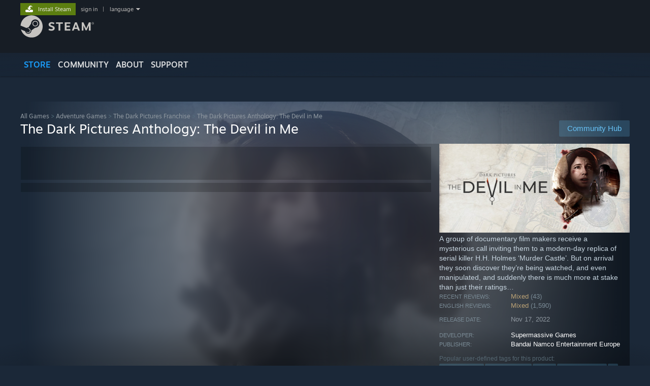

--- FILE ---
content_type: text/html; charset=UTF-8
request_url: https://store.steampowered.com/app/1567020?utm_source=nvidia&utm_campaign=geforce_now
body_size: 31432
content:
<!DOCTYPE html>
<html class=" responsive DesktopUI" lang="en"  >
<head>
	<meta http-equiv="Content-Type" content="text/html; charset=UTF-8">
			<meta name="viewport" content="width=device-width,initial-scale=1">
		<meta name="theme-color" content="#171a21">
		<title>The Dark Pictures Anthology: The Devil in Me on Steam</title>
	<link rel="shortcut icon" href="/favicon.ico" type="image/x-icon">

	
	
	<link href="https://store.fastly.steamstatic.com/public/shared/css/motiva_sans.css?v=YzJgj1FjzW34&amp;l=english&amp;_cdn=fastly" rel="stylesheet" type="text/css">
<link href="https://store.fastly.steamstatic.com/public/shared/css/shared_global.css?v=Mimb3_adC0Ie&amp;l=english&amp;_cdn=fastly" rel="stylesheet" type="text/css">
<link href="https://store.fastly.steamstatic.com/public/shared/css/buttons.css?v=BZhNEtESfYSJ&amp;l=english&amp;_cdn=fastly" rel="stylesheet" type="text/css">
<link href="https://store.fastly.steamstatic.com/public/css/v6/store.css?v=7LRLYp08Kl6w&amp;l=english&amp;_cdn=fastly" rel="stylesheet" type="text/css">
<link href="https://store.fastly.steamstatic.com/public/shared/css/user_reviews.css?v=jo85k8nNYAkB&amp;l=english&amp;_cdn=fastly" rel="stylesheet" type="text/css">
<link href="https://store.fastly.steamstatic.com/public/shared/css/store_game_shared.css?v=h3rDvpE1fR8Z&amp;l=english&amp;_cdn=fastly" rel="stylesheet" type="text/css">
<link href="https://store.fastly.steamstatic.com/public/css/v6/game.css?v=xjvx-ouvGSfh&amp;l=english&amp;_cdn=fastly" rel="stylesheet" type="text/css">
<link href="https://store.fastly.steamstatic.com/public/shared/css/store_background_shared.css?v=RuX0Jh-U_mAP&amp;l=english&amp;_cdn=fastly" rel="stylesheet" type="text/css">
<link href="https://store.fastly.steamstatic.com/public/css/v6/recommended.css?v=BxpJyNW11mxG&amp;l=english&amp;_cdn=fastly" rel="stylesheet" type="text/css">
<link href="https://store.fastly.steamstatic.com/public/css/v6/user_reviews_rewards.css?v=nDJVyLGQ1XMI&amp;l=english&amp;_cdn=fastly" rel="stylesheet" type="text/css">
<link href="https://store.fastly.steamstatic.com/public/shared/css/apphub.css?v=JES1wSdylAoi&amp;l=english&amp;_cdn=fastly" rel="stylesheet" type="text/css">
<link href="https://store.fastly.steamstatic.com/public/shared/css/ui-lightness/jquery-ui-1.7.2.custom.css?v=qgq7mHqEwLbE&amp;l=english&amp;_cdn=fastly" rel="stylesheet" type="text/css">
<link href="https://store.fastly.steamstatic.com/public/css/v6/game_mob.css?v=Ryx-AweEEY9T&amp;l=english&amp;_cdn=fastly" rel="stylesheet" type="text/css">
<link href="https://store.fastly.steamstatic.com/public/shared/css/shared_responsive.css?v=bVAhy8BAW0iP&amp;l=english&amp;_cdn=fastly" rel="stylesheet" type="text/css">
<script type="text/javascript" src="https://store.fastly.steamstatic.com/public/shared/javascript/jquery-1.8.3.min.js?v=NXam5zydzNu8&amp;l=english&amp;_cdn=fastly"></script>
<script type="text/javascript">$J = jQuery.noConflict();</script><script type="text/javascript">VALVE_PUBLIC_PATH = "https:\/\/store.fastly.steamstatic.com\/public\/";</script><script type="text/javascript" src="https://store.fastly.steamstatic.com/public/shared/javascript/tooltip.js?v=LZHsOVauqTrm&amp;l=english&amp;_cdn=fastly"></script>

<script type="text/javascript" src="https://store.fastly.steamstatic.com/public/shared/javascript/shared_global.js?v=84qavQoecqcM&amp;l=english&amp;_cdn=fastly"></script>

<script type="text/javascript" src="https://store.fastly.steamstatic.com/public/shared/javascript/auth_refresh.js?v=w6QbwI-5-j2S&amp;l=english&amp;_cdn=fastly"></script>

<script type="text/javascript" src="https://store.fastly.steamstatic.com/public/javascript/main.js?v=w4Oh_w9b2zUt&amp;l=english&amp;_cdn=fastly"></script>

<script type="text/javascript" src="https://store.fastly.steamstatic.com/public/javascript/dynamicstore.js?v=Ros6BpStU-em&amp;l=english&amp;_cdn=fastly"></script>

<script type="text/javascript">Object.seal && [ Object, Array, String, Number ].map( function( builtin ) { Object.seal( builtin.prototype ); } );</script>
		<script type="text/javascript">
			document.addEventListener('DOMContentLoaded', function(event) {
				$J.data( document, 'x_readytime', new Date().getTime() );
				$J.data( document, 'x_oldref', GetNavCookie() );
				SetupTooltips( { tooltipCSSClass: 'store_tooltip'} );
		});
		</script><script type="text/javascript" src="https://store.fastly.steamstatic.com/public/javascript/gamehighlightplayer.js?v=d3866k3rcR-N&amp;l=english&amp;_cdn=fastly"></script>
<script type="text/javascript" src="https://store.fastly.steamstatic.com/public/shared/javascript/user_reviews.js?v=li2vp_5Z315e&amp;l=english&amp;_cdn=fastly"></script>
<script type="text/javascript" src="https://store.fastly.steamstatic.com/public/shared/javascript/dselect.js?v=w0CV_PAvw3UA&amp;l=english&amp;_cdn=fastly"></script>
<script type="text/javascript" src="https://store.fastly.steamstatic.com/public/javascript/app_tagging.js?v=jzh2Y03tD8Ea&amp;l=english&amp;_cdn=fastly"></script>
<script type="text/javascript" src="https://store.fastly.steamstatic.com/public/javascript/game.js?v=j_HQITVf2f3k&amp;l=english&amp;_cdn=fastly"></script>
<script type="text/javascript" src="https://store.fastly.steamstatic.com/public/shared/javascript/flot-0.8/jquery.flot.min.js?v=mSfqk1QKKgiz&amp;l=english&amp;_cdn=fastly"></script>
<script type="text/javascript" src="https://store.fastly.steamstatic.com/public/shared/javascript/flot-0.8/jquery.flot.resize.min.js?v=MeIf0YViALgL&amp;l=english&amp;_cdn=fastly"></script>
<script type="text/javascript" src="https://store.fastly.steamstatic.com/public/shared/javascript/flot-0.8/jquery.flot.time.min.js?v=CIECDYHJjBgN&amp;l=english&amp;_cdn=fastly"></script>
<script type="text/javascript" src="https://store.fastly.steamstatic.com/public/shared/javascript/flot-0.8/jquery.flot.selection.min.js?v=laPWW88ZIIHe&amp;l=english&amp;_cdn=fastly"></script>
<script type="text/javascript" src="https://store.fastly.steamstatic.com/public/shared/javascript/jquery-ui-1.9.2.js?v=Bu2RA9fLXSi-&amp;l=english&amp;_cdn=fastly"></script>
<script type="text/javascript" src="https://store.fastly.steamstatic.com/public/shared/javascript/shared_responsive_adapter.js?v=e6xwLWkl6YbR&amp;l=english&amp;_cdn=fastly"></script>

						<meta name="twitter:card" content="summary_large_image">
					<meta name="Description" content="A group of documentary film makers receive a mysterious call inviting them to a modern-day replica of serial killer H.H. Holmes ‘Murder Castle’. But on arrival they soon discover they’re being watched, and even manipulated, and suddenly there is much more at stake than just their ratings…">
			
	<meta name="twitter:site" content="@steam" />

						<meta property="og:title" content="The Dark Pictures Anthology: The Devil in Me on Steam">
					<meta property="twitter:title" content="The Dark Pictures Anthology: The Devil in Me on Steam">
					<meta property="og:type" content="website">
					<meta property="fb:app_id" content="105386699540688">
					<meta property="og:site" content="Steam">
					<meta property="og:url" content="https://store.steampowered.com/app/1567020/The_Dark_Pictures_Anthology_The_Devil_in_Me/">
					<meta property="og:description" content="A group of documentary film makers receive a mysterious call inviting them to a modern-day replica of serial killer H.H. Holmes ‘Murder Castle’. But on arrival they soon discover they’re being watched, and even manipulated, and suddenly there is much more at stake than just their ratings…">
					<meta property="twitter:description" content="A group of documentary film makers receive a mysterious call inviting them to a modern-day replica of serial killer H.H. Holmes ‘Murder Castle’. But on arrival they soon discover they’re being watched, and even manipulated, and suddenly there is much more at stake than just their ratings…">
			
			<link rel="canonical" href="https://store.steampowered.com/app/1567020/The_Dark_Pictures_Anthology_The_Devil_in_Me/">
	
			<link rel="image_src" href="https://shared.fastly.steamstatic.com/store_item_assets/steam/apps/1567020/capsule_616x353.jpg?t=1676560649">
		<meta property="og:image" content="https://shared.fastly.steamstatic.com/store_item_assets/steam/apps/1567020/capsule_616x353.jpg?t=1676560649">
		<meta name="twitter:image" content="https://shared.fastly.steamstatic.com/store_item_assets/steam/apps/1567020/capsule_616x353.jpg?t=1676560649" />
				
	
	
	
	
	</head>
<body class="v6 app game_bg menu_background_overlap application widestore v7menu responsive_page ">


<div class="responsive_page_frame with_header">
						<div role="navigation" class="responsive_page_menu_ctn mainmenu" aria-label="Mobile Menu">
				<div class="responsive_page_menu"  id="responsive_page_menu">
										<div class="mainmenu_contents">
						<div class="mainmenu_contents_items">
															<a class="menuitem" href="https://store.steampowered.com/login/?redir=app%2F1567020%3Futm_source%3Dnvidia%26utm_campaign%3Dgeforce_now&redir_ssl=1&snr=1_5_9__global-header">
									Sign in								</a>
															<a class="menuitem supernav supernav_active" href="https://store.steampowered.com/?snr=1_5_9__global-responsive-menu" data-tooltip-type="selector" data-tooltip-content=".submenu_Store">
				Store			</a>
			<div class="submenu_Store" style="display: none;" data-submenuid="Store">
														<a class="submenuitem" href="https://store.steampowered.com/?snr=1_5_9__global-responsive-menu">
						Home											</a>
														<a class="submenuitem" href="https://store.steampowered.com/explore/?snr=1_5_9__global-responsive-menu">
						Discovery Queue											</a>
														<a class="submenuitem" href="https://steamcommunity.com/my/wishlist/">
						Wishlist											</a>
														<a class="submenuitem" href="https://store.steampowered.com/points/shop/?snr=1_5_9__global-responsive-menu">
						Points Shop											</a>
														<a class="submenuitem" href="https://store.steampowered.com/news/?snr=1_5_9__global-responsive-menu">
						News											</a>
														<a class="submenuitem" href="https://store.steampowered.com/stats/?snr=1_5_9__global-responsive-menu">
						Charts											</a>
							</div>
										<a class="menuitem supernav" href="https://steamcommunity.com/" data-tooltip-type="selector" data-tooltip-content=".submenu_Community">
				Community			</a>
			<div class="submenu_Community" style="display: none;" data-submenuid="Community">
														<a class="submenuitem" href="https://steamcommunity.com/">
						Home											</a>
														<a class="submenuitem" href="https://steamcommunity.com/discussions/">
						Discussions											</a>
														<a class="submenuitem" href="https://steamcommunity.com/workshop/">
						Workshop											</a>
														<a class="submenuitem" href="https://steamcommunity.com/market/">
						Market											</a>
														<a class="submenuitem" href="https://steamcommunity.com/?subsection=broadcasts">
						Broadcasts											</a>
							</div>
										<a class="menuitem " href="https://store.steampowered.com/about/?snr=1_5_9__global-responsive-menu">
				About			</a>
										<a class="menuitem " href="https://help.steampowered.com/en/">
				Support			</a>
			
							<div class="minor_menu_items">
																								<div class="menuitem change_language_action">
									Change language								</div>
																																	<a class="menuitem" href="https://store.steampowered.com/mobile" target="_blank" rel="noreferrer">Get the Steam Mobile App</a>
																									<div class="menuitem" role="link" onclick="Responsive_RequestDesktopView();">
										View desktop website									</div>
															</div>
						</div>
						<div class="mainmenu_footer_spacer  "></div>
						<div class="mainmenu_footer">
															<div class="mainmenu_footer_logo"><img src="https://store.fastly.steamstatic.com/public/shared/images/responsive/footerLogo_valve_new.png"></div>
								© Valve Corporation. All rights reserved. All trademarks are property of their respective owners in the US and other countries.								<span class="mainmenu_valve_links">
									<a href="https://store.steampowered.com/privacy_agreement/?snr=1_5_9__global-responsive-menu" target="_blank">Privacy Policy</a>
									&nbsp;| &nbsp;<a href="http://www.valvesoftware.com/legal.htm" target="_blank">Legal</a>
									&nbsp;| &nbsp;<a href="https://help.steampowered.com/faqs/view/10BB-D27A-6378-4436" target="_blank">Accessibility</a>
									&nbsp;| &nbsp;<a href="https://store.steampowered.com/subscriber_agreement/?snr=1_5_9__global-responsive-menu" target="_blank">Steam Subscriber Agreement</a>
									&nbsp;| &nbsp;<a href="https://store.steampowered.com/steam_refunds/?snr=1_5_9__global-responsive-menu" target="_blank">Refunds</a>
									&nbsp;| &nbsp;<a href="https://store.steampowered.com/account/cookiepreferences/?snr=1_5_9__global-responsive-menu" target="_blank">Cookies</a>
								</span>
													</div>
					</div>
									</div>
			</div>
		
		<div class="responsive_local_menu_tab"></div>

		<div class="responsive_page_menu_ctn localmenu">
			<div class="responsive_page_menu"  id="responsive_page_local_menu" data-panel="{&quot;onOptionsActionDescription&quot;:&quot;Filter&quot;,&quot;onOptionsButton&quot;:&quot;Responsive_ToggleLocalMenu()&quot;,&quot;onCancelButton&quot;:&quot;Responsive_ToggleLocalMenu()&quot;}">
				<div class="localmenu_content" data-panel="{&quot;maintainY&quot;:true,&quot;bFocusRingRoot&quot;:true,&quot;flow-children&quot;:&quot;column&quot;}">
				</div>
			</div>
		</div>



					<div class="responsive_header">
				<div class="responsive_header_content">
					<div id="responsive_menu_logo">
						<img src="https://store.fastly.steamstatic.com/public/shared/images/responsive/header_menu_hamburger.png" height="100%">
											</div>
					<div class="responsive_header_logo">
						<a href="https://store.steampowered.com/?snr=1_5_9__global-responsive-menu">
															<img src="https://store.fastly.steamstatic.com/public/shared/images/responsive/header_logo.png" height="36" border="0" alt="STEAM">
													</a>
					</div>
					<div class="responsive_header_react_target" data-featuretarget="store-menu-responsive-search"><div class="responsive_header_react_placeholder"></div></div>				</div>
			</div>
		
		<div class="responsive_page_content_overlay">

		</div>

		<div class="responsive_fixonscroll_ctn nonresponsive_hidden ">
		</div>
	
	<div class="responsive_page_content">

		<div role="banner" id="global_header" data-panel="{&quot;flow-children&quot;:&quot;row&quot;}">
	<div class="content">
		<div class="logo">
			<span id="logo_holder">
									<a href="https://store.steampowered.com/?snr=1_5_9__global-header" aria-label="Link to the Steam Homepage">
						<img src="https://store.fastly.steamstatic.com/public/shared/images/header/logo_steam.svg?t=962016" width="176" height="44" alt="Link to the Steam Homepage">
					</a>
							</span>
		</div>

			<div role="navigation" class="supernav_container" aria-label="Global Menu">
								<a class="menuitem supernav supernav_active" href="https://store.steampowered.com/?snr=1_5_9__global-header" data-tooltip-type="selector" data-tooltip-content=".submenu_Store">
				STORE			</a>
			<div class="submenu_Store" style="display: none;" data-submenuid="Store">
														<a class="submenuitem" href="https://store.steampowered.com/?snr=1_5_9__global-header">
						Home											</a>
														<a class="submenuitem" href="https://store.steampowered.com/explore/?snr=1_5_9__global-header">
						Discovery Queue											</a>
														<a class="submenuitem" href="https://steamcommunity.com/my/wishlist/">
						Wishlist											</a>
														<a class="submenuitem" href="https://store.steampowered.com/points/shop/?snr=1_5_9__global-header">
						Points Shop											</a>
														<a class="submenuitem" href="https://store.steampowered.com/news/?snr=1_5_9__global-header">
						News											</a>
														<a class="submenuitem" href="https://store.steampowered.com/stats/?snr=1_5_9__global-header">
						Charts											</a>
							</div>
										<a class="menuitem supernav" href="https://steamcommunity.com/" data-tooltip-type="selector" data-tooltip-content=".submenu_Community">
				COMMUNITY			</a>
			<div class="submenu_Community" style="display: none;" data-submenuid="Community">
														<a class="submenuitem" href="https://steamcommunity.com/">
						Home											</a>
														<a class="submenuitem" href="https://steamcommunity.com/discussions/">
						Discussions											</a>
														<a class="submenuitem" href="https://steamcommunity.com/workshop/">
						Workshop											</a>
														<a class="submenuitem" href="https://steamcommunity.com/market/">
						Market											</a>
														<a class="submenuitem" href="https://steamcommunity.com/?subsection=broadcasts">
						Broadcasts											</a>
							</div>
										<a class="menuitem " href="https://store.steampowered.com/about/?snr=1_5_9__global-header">
				About			</a>
										<a class="menuitem " href="https://help.steampowered.com/en/">
				SUPPORT			</a>
				</div>
	<script type="text/javascript">
		jQuery(function($) {
			$('#global_header .supernav').v_tooltip({'location':'bottom', 'destroyWhenDone': false, 'tooltipClass': 'supernav_content', 'offsetY':-6, 'offsetX': 1, 'horizontalSnap': 4, 'tooltipParent': '#global_header .supernav_container', 'correctForScreenSize': false});
		});
	</script>

		<div id="global_actions">
			<div role="navigation" id="global_action_menu" aria-label="Account Menu">
									<a class="header_installsteam_btn header_installsteam_btn_green" href="https://store.steampowered.com/about/?snr=1_5_9__global-header">
						<div class="header_installsteam_btn_content">
							Install Steam						</div>
					</a>
				
				
									<a class="global_action_link" href="https://store.steampowered.com/login/?redir=app%2F1567020%3Futm_source%3Dnvidia%26utm_campaign%3Dgeforce_now&redir_ssl=1&snr=1_5_9__global-header">sign in</a>
											&nbsp;|&nbsp;
						<span class="pulldown global_action_link" id="language_pulldown" onclick="ShowMenu( this, 'language_dropdown', 'right' );">language</span>
						<div class="popup_block_new" id="language_dropdown" style="display: none;">
							<div class="popup_body popup_menu">
																																					<a class="popup_menu_item tight" href="?l=schinese&utm_source=nvidia&utm_campaign=geforce_now" onclick="ChangeLanguage( 'schinese' ); return false;">简体中文 (Simplified Chinese)</a>
																													<a class="popup_menu_item tight" href="?l=tchinese&utm_source=nvidia&utm_campaign=geforce_now" onclick="ChangeLanguage( 'tchinese' ); return false;">繁體中文 (Traditional Chinese)</a>
																													<a class="popup_menu_item tight" href="?l=japanese&utm_source=nvidia&utm_campaign=geforce_now" onclick="ChangeLanguage( 'japanese' ); return false;">日本語 (Japanese)</a>
																													<a class="popup_menu_item tight" href="?l=koreana&utm_source=nvidia&utm_campaign=geforce_now" onclick="ChangeLanguage( 'koreana' ); return false;">한국어 (Korean)</a>
																													<a class="popup_menu_item tight" href="?l=thai&utm_source=nvidia&utm_campaign=geforce_now" onclick="ChangeLanguage( 'thai' ); return false;">ไทย (Thai)</a>
																													<a class="popup_menu_item tight" href="?l=bulgarian&utm_source=nvidia&utm_campaign=geforce_now" onclick="ChangeLanguage( 'bulgarian' ); return false;">Български (Bulgarian)</a>
																													<a class="popup_menu_item tight" href="?l=czech&utm_source=nvidia&utm_campaign=geforce_now" onclick="ChangeLanguage( 'czech' ); return false;">Čeština (Czech)</a>
																													<a class="popup_menu_item tight" href="?l=danish&utm_source=nvidia&utm_campaign=geforce_now" onclick="ChangeLanguage( 'danish' ); return false;">Dansk (Danish)</a>
																													<a class="popup_menu_item tight" href="?l=german&utm_source=nvidia&utm_campaign=geforce_now" onclick="ChangeLanguage( 'german' ); return false;">Deutsch (German)</a>
																																							<a class="popup_menu_item tight" href="?l=spanish&utm_source=nvidia&utm_campaign=geforce_now" onclick="ChangeLanguage( 'spanish' ); return false;">Español - España (Spanish - Spain)</a>
																													<a class="popup_menu_item tight" href="?l=latam&utm_source=nvidia&utm_campaign=geforce_now" onclick="ChangeLanguage( 'latam' ); return false;">Español - Latinoamérica (Spanish - Latin America)</a>
																													<a class="popup_menu_item tight" href="?l=greek&utm_source=nvidia&utm_campaign=geforce_now" onclick="ChangeLanguage( 'greek' ); return false;">Ελληνικά (Greek)</a>
																													<a class="popup_menu_item tight" href="?l=french&utm_source=nvidia&utm_campaign=geforce_now" onclick="ChangeLanguage( 'french' ); return false;">Français (French)</a>
																													<a class="popup_menu_item tight" href="?l=italian&utm_source=nvidia&utm_campaign=geforce_now" onclick="ChangeLanguage( 'italian' ); return false;">Italiano (Italian)</a>
																													<a class="popup_menu_item tight" href="?l=indonesian&utm_source=nvidia&utm_campaign=geforce_now" onclick="ChangeLanguage( 'indonesian' ); return false;">Bahasa Indonesia (Indonesian)</a>
																													<a class="popup_menu_item tight" href="?l=hungarian&utm_source=nvidia&utm_campaign=geforce_now" onclick="ChangeLanguage( 'hungarian' ); return false;">Magyar (Hungarian)</a>
																													<a class="popup_menu_item tight" href="?l=dutch&utm_source=nvidia&utm_campaign=geforce_now" onclick="ChangeLanguage( 'dutch' ); return false;">Nederlands (Dutch)</a>
																													<a class="popup_menu_item tight" href="?l=norwegian&utm_source=nvidia&utm_campaign=geforce_now" onclick="ChangeLanguage( 'norwegian' ); return false;">Norsk (Norwegian)</a>
																													<a class="popup_menu_item tight" href="?l=polish&utm_source=nvidia&utm_campaign=geforce_now" onclick="ChangeLanguage( 'polish' ); return false;">Polski (Polish)</a>
																													<a class="popup_menu_item tight" href="?l=portuguese&utm_source=nvidia&utm_campaign=geforce_now" onclick="ChangeLanguage( 'portuguese' ); return false;">Português (Portuguese - Portugal)</a>
																													<a class="popup_menu_item tight" href="?l=brazilian&utm_source=nvidia&utm_campaign=geforce_now" onclick="ChangeLanguage( 'brazilian' ); return false;">Português - Brasil (Portuguese - Brazil)</a>
																													<a class="popup_menu_item tight" href="?l=romanian&utm_source=nvidia&utm_campaign=geforce_now" onclick="ChangeLanguage( 'romanian' ); return false;">Română (Romanian)</a>
																													<a class="popup_menu_item tight" href="?l=russian&utm_source=nvidia&utm_campaign=geforce_now" onclick="ChangeLanguage( 'russian' ); return false;">Русский (Russian)</a>
																													<a class="popup_menu_item tight" href="?l=finnish&utm_source=nvidia&utm_campaign=geforce_now" onclick="ChangeLanguage( 'finnish' ); return false;">Suomi (Finnish)</a>
																													<a class="popup_menu_item tight" href="?l=swedish&utm_source=nvidia&utm_campaign=geforce_now" onclick="ChangeLanguage( 'swedish' ); return false;">Svenska (Swedish)</a>
																													<a class="popup_menu_item tight" href="?l=turkish&utm_source=nvidia&utm_campaign=geforce_now" onclick="ChangeLanguage( 'turkish' ); return false;">Türkçe (Turkish)</a>
																													<a class="popup_menu_item tight" href="?l=vietnamese&utm_source=nvidia&utm_campaign=geforce_now" onclick="ChangeLanguage( 'vietnamese' ); return false;">Tiếng Việt (Vietnamese)</a>
																													<a class="popup_menu_item tight" href="?l=ukrainian&utm_source=nvidia&utm_campaign=geforce_now" onclick="ChangeLanguage( 'ukrainian' ); return false;">Українська (Ukrainian)</a>
																									<a class="popup_menu_item tight" href="https://www.valvesoftware.com/en/contact?contact-person=Translation%20Team%20Feedback" target="_blank">Report a translation problem</a>
							</div>
						</div>
												</div>
					</div>
			</div>
</div>
<div class="StoreMenuLoadingPlaceholder" data-featuretarget="store-menu-v7"><div class="PlaceholderInner"></div></div><div id="responsive_store_nav_ctn"></div><div id="responsive_store_nav_overlay" style="display:none"><div id="responsive_store_nav_overlay_ctn"></div><div id="responsive_store_nav_overlay_bottom"></div></div><div id="responsive_store_search_overlay" style="display:none"></div><div data-cart-banner-spot="1"></div>
		<div role="main" class="responsive_page_template_content" id="responsive_page_template_content" data-panel="{&quot;autoFocus&quot;:true}" >

			<div id="application_config" style="display: none;"  data-config="{&quot;EUNIVERSE&quot;:1,&quot;WEB_UNIVERSE&quot;:&quot;public&quot;,&quot;LANGUAGE&quot;:&quot;english&quot;,&quot;COUNTRY&quot;:&quot;US&quot;,&quot;MEDIA_CDN_COMMUNITY_URL&quot;:&quot;https:\/\/cdn.fastly.steamstatic.com\/steamcommunity\/public\/&quot;,&quot;MEDIA_CDN_URL&quot;:&quot;https:\/\/cdn.fastly.steamstatic.com\/&quot;,&quot;VIDEO_CDN_URL&quot;:&quot;https:\/\/video.fastly.steamstatic.com\/&quot;,&quot;COMMUNITY_CDN_URL&quot;:&quot;https:\/\/community.fastly.steamstatic.com\/&quot;,&quot;COMMUNITY_CDN_ASSET_URL&quot;:&quot;https:\/\/cdn.fastly.steamstatic.com\/steamcommunity\/public\/assets\/&quot;,&quot;STORE_CDN_URL&quot;:&quot;https:\/\/store.fastly.steamstatic.com\/&quot;,&quot;PUBLIC_SHARED_URL&quot;:&quot;https:\/\/store.fastly.steamstatic.com\/public\/shared\/&quot;,&quot;COMMUNITY_BASE_URL&quot;:&quot;https:\/\/steamcommunity.com\/&quot;,&quot;CHAT_BASE_URL&quot;:&quot;https:\/\/steamcommunity.com\/&quot;,&quot;STORE_BASE_URL&quot;:&quot;https:\/\/store.steampowered.com\/&quot;,&quot;STORE_CHECKOUT_BASE_URL&quot;:&quot;https:\/\/checkout.steampowered.com\/&quot;,&quot;IMG_URL&quot;:&quot;https:\/\/store.fastly.steamstatic.com\/public\/images\/&quot;,&quot;STEAMTV_BASE_URL&quot;:&quot;https:\/\/steam.tv\/&quot;,&quot;HELP_BASE_URL&quot;:&quot;https:\/\/help.steampowered.com\/&quot;,&quot;PARTNER_BASE_URL&quot;:&quot;https:\/\/partner.steamgames.com\/&quot;,&quot;STATS_BASE_URL&quot;:&quot;https:\/\/partner.steampowered.com\/&quot;,&quot;INTERNAL_STATS_BASE_URL&quot;:&quot;https:\/\/steamstats.valve.org\/&quot;,&quot;IN_CLIENT&quot;:false,&quot;USE_POPUPS&quot;:false,&quot;STORE_ICON_BASE_URL&quot;:&quot;https:\/\/shared.fastly.steamstatic.com\/store_item_assets\/steam\/apps\/&quot;,&quot;STORE_ITEM_BASE_URL&quot;:&quot;https:\/\/shared.fastly.steamstatic.com\/store_item_assets\/&quot;,&quot;WEBAPI_BASE_URL&quot;:&quot;https:\/\/api.steampowered.com\/&quot;,&quot;TOKEN_URL&quot;:&quot;https:\/\/store.steampowered.com\/\/chat\/clientjstoken&quot;,&quot;BUILD_TIMESTAMP&quot;:1769205700,&quot;PAGE_TIMESTAMP&quot;:1769287537,&quot;IN_TENFOOT&quot;:false,&quot;IN_GAMEPADUI&quot;:false,&quot;IN_CHROMEOS&quot;:false,&quot;IN_MOBILE_WEBVIEW&quot;:false,&quot;PLATFORM&quot;:&quot;macos&quot;,&quot;BASE_URL_STORE_CDN_ASSETS&quot;:&quot;https:\/\/cdn.fastly.steamstatic.com\/store\/&quot;,&quot;EREALM&quot;:1,&quot;LOGIN_BASE_URL&quot;:&quot;https:\/\/login.steampowered.com\/&quot;,&quot;AVATAR_BASE_URL&quot;:&quot;https:\/\/avatars.fastly.steamstatic.com\/&quot;,&quot;FROM_WEB&quot;:true,&quot;WEBSITE_ID&quot;:&quot;Store&quot;,&quot;BASE_URL_SHARED_CDN&quot;:&quot;https:\/\/shared.fastly.steamstatic.com\/&quot;,&quot;CLAN_CDN_ASSET_URL&quot;:&quot;https:\/\/clan.fastly.steamstatic.com\/&quot;,&quot;COMMUNITY_ASSETS_BASE_URL&quot;:&quot;https:\/\/shared.fastly.steamstatic.com\/community_assets\/&quot;,&quot;SNR&quot;:&quot;1_5_9_&quot;}" data-userinfo="{&quot;logged_in&quot;:false,&quot;country_code&quot;:&quot;US&quot;,&quot;excluded_content_descriptors&quot;:[3,4]}" data-hwinfo="{&quot;bSteamOS&quot;:false,&quot;bSteamDeck&quot;:false}" data-broadcastuser="{&quot;success&quot;:1,&quot;bHideStoreBroadcast&quot;:false}" data-store_page_asset_url="&quot;https:\/\/shared.fastly.steamstatic.com\/store_item_assets\/steam\/apps\/1567020\/%s?t=1676560649&quot;" data-store_page_extra_assets_url="&quot;https:\/\/shared.fastly.steamstatic.com\/store_item_assets\/steam\/apps\/1567020\/%s?t=1676560649&quot;" data-store_page_extra_assets_map="{&quot;extras\/tdim_curator_beautyshot__eng_small.png&quot;:[{&quot;urlPart&quot;:&quot;extras\/8df98f0c2597d9d8ca0b17dc03fbf9bd.avif&quot;,&quot;extension&quot;:&quot;avif&quot;,&quot;alt_text&quot;:null,&quot;urlPartBig&quot;:null,&quot;width&quot;:&quot;616&quot;,&quot;height&quot;:&quot;298&quot;}],&quot;extras\/tdim_curator_beautyshot_es_small.png&quot;:[{&quot;urlPart&quot;:&quot;extras\/fe6fec1c0318bce584fff895c64b6451.avif&quot;,&quot;extension&quot;:&quot;avif&quot;,&quot;alt_text&quot;:null,&quot;urlPartBig&quot;:null,&quot;width&quot;:&quot;616&quot;,&quot;height&quot;:&quot;298&quot;}],&quot;extras\/tdim_curator_beautyshot_fr_small.png&quot;:[{&quot;urlPart&quot;:&quot;extras\/c1a46f92a7a0f8a695a3b588b6c691e5.avif&quot;,&quot;extension&quot;:&quot;avif&quot;,&quot;alt_text&quot;:null,&quot;urlPartBig&quot;:null,&quot;width&quot;:&quot;616&quot;,&quot;height&quot;:&quot;298&quot;}],&quot;extras\/tdim_curator_beautyshot_it_small.png&quot;:[{&quot;urlPart&quot;:&quot;extras\/f5f0d1aceb7caee645af45745827aa36.avif&quot;,&quot;extension&quot;:&quot;avif&quot;,&quot;alt_text&quot;:null,&quot;urlPartBig&quot;:null,&quot;width&quot;:&quot;616&quot;,&quot;height&quot;:&quot;298&quot;}],&quot;extras\/tdim_curator_beautyshot_de_small.png&quot;:[{&quot;urlPart&quot;:&quot;extras\/2443816c6484866b609c1f07f7bb48aa.avif&quot;,&quot;extension&quot;:&quot;avif&quot;,&quot;alt_text&quot;:null,&quot;urlPartBig&quot;:null,&quot;width&quot;:&quot;616&quot;,&quot;height&quot;:&quot;298&quot;}],&quot;extras\/welcome_to_tdp_eng_2.png&quot;:[{&quot;urlPart&quot;:&quot;extras\/9e858d42fd143f458f636ee8c876e160.webp&quot;,&quot;extension&quot;:&quot;webp&quot;,&quot;alt_text&quot;:null,&quot;urlPartBig&quot;:null,&quot;width&quot;:&quot;616&quot;,&quot;height&quot;:&quot;56&quot;}],&quot;extras\/gif_1.gif&quot;:[{&quot;urlPart&quot;:&quot;extras\/a32672643d4008b69db5099a7e9db806.poster.avif&quot;,&quot;extension&quot;:&quot;poster.avif&quot;,&quot;alt_text&quot;:null,&quot;urlPartBig&quot;:null,&quot;width&quot;:&quot;616&quot;,&quot;height&quot;:&quot;200&quot;},{&quot;urlPart&quot;:&quot;extras\/a32672643d4008b69db5099a7e9db806.mp4&quot;,&quot;extension&quot;:&quot;mp4&quot;,&quot;alt_text&quot;:null,&quot;urlPartBig&quot;:null,&quot;width&quot;:&quot;616&quot;,&quot;height&quot;:&quot;200&quot;},{&quot;urlPart&quot;:&quot;extras\/a32672643d4008b69db5099a7e9db806.webm&quot;,&quot;extension&quot;:&quot;webm&quot;,&quot;alt_text&quot;:null,&quot;urlPartBig&quot;:null,&quot;width&quot;:&quot;616&quot;,&quot;height&quot;:&quot;200&quot;}],&quot;extras\/gif_2.gif&quot;:[{&quot;urlPart&quot;:&quot;extras\/1cb7f236a105841e8755eea509591435.poster.avif&quot;,&quot;extension&quot;:&quot;poster.avif&quot;,&quot;alt_text&quot;:null,&quot;urlPartBig&quot;:null,&quot;width&quot;:&quot;616&quot;,&quot;height&quot;:&quot;200&quot;},{&quot;urlPart&quot;:&quot;extras\/1cb7f236a105841e8755eea509591435.mp4&quot;,&quot;extension&quot;:&quot;mp4&quot;,&quot;alt_text&quot;:null,&quot;urlPartBig&quot;:null,&quot;width&quot;:&quot;616&quot;,&quot;height&quot;:&quot;200&quot;},{&quot;urlPart&quot;:&quot;extras\/1cb7f236a105841e8755eea509591435.webm&quot;,&quot;extension&quot;:&quot;webm&quot;,&quot;alt_text&quot;:null,&quot;urlPartBig&quot;:null,&quot;width&quot;:&quot;616&quot;,&quot;height&quot;:&quot;200&quot;}],&quot;extras\/gif_3.gif&quot;:[{&quot;urlPart&quot;:&quot;extras\/e1137edd35360d9d4b9b3d2a373684d2.poster.avif&quot;,&quot;extension&quot;:&quot;poster.avif&quot;,&quot;alt_text&quot;:null,&quot;urlPartBig&quot;:null,&quot;width&quot;:&quot;616&quot;,&quot;height&quot;:&quot;400&quot;},{&quot;urlPart&quot;:&quot;extras\/e1137edd35360d9d4b9b3d2a373684d2.mp4&quot;,&quot;extension&quot;:&quot;mp4&quot;,&quot;alt_text&quot;:null,&quot;urlPartBig&quot;:null,&quot;width&quot;:&quot;616&quot;,&quot;height&quot;:&quot;400&quot;},{&quot;urlPart&quot;:&quot;extras\/e1137edd35360d9d4b9b3d2a373684d2.webm&quot;,&quot;extension&quot;:&quot;webm&quot;,&quot;alt_text&quot;:null,&quot;urlPartBig&quot;:null,&quot;width&quot;:&quot;616&quot;,&quot;height&quot;:&quot;400&quot;}],&quot;extras\/enjoy_your_stay_eng.gif&quot;:[{&quot;urlPart&quot;:&quot;extras\/d338a1f96e2591734b089205a4605f44.poster.avif&quot;,&quot;extension&quot;:&quot;poster.avif&quot;,&quot;alt_text&quot;:null,&quot;urlPartBig&quot;:null,&quot;width&quot;:&quot;600&quot;,&quot;height&quot;:&quot;195&quot;},{&quot;urlPart&quot;:&quot;extras\/d338a1f96e2591734b089205a4605f44.webm&quot;,&quot;extension&quot;:&quot;webm&quot;,&quot;alt_text&quot;:null,&quot;urlPartBig&quot;:null,&quot;width&quot;:&quot;600&quot;,&quot;height&quot;:&quot;194&quot;},{&quot;urlPart&quot;:&quot;extras\/d338a1f96e2591734b089205a4605f44.apng&quot;,&quot;extension&quot;:&quot;apng&quot;,&quot;alt_text&quot;:null,&quot;urlPartBig&quot;:null,&quot;width&quot;:&quot;600&quot;,&quot;height&quot;:&quot;195&quot;}],&quot;extras\/enjoy_your_stay_fre.gif&quot;:[{&quot;urlPart&quot;:&quot;extras\/fd69247110129fa78eb4d4320839aea9.poster.avif&quot;,&quot;extension&quot;:&quot;poster.avif&quot;,&quot;alt_text&quot;:null,&quot;urlPartBig&quot;:null,&quot;width&quot;:&quot;600&quot;,&quot;height&quot;:&quot;195&quot;},{&quot;urlPart&quot;:&quot;extras\/fd69247110129fa78eb4d4320839aea9.webm&quot;,&quot;extension&quot;:&quot;webm&quot;,&quot;alt_text&quot;:null,&quot;urlPartBig&quot;:null,&quot;width&quot;:&quot;600&quot;,&quot;height&quot;:&quot;194&quot;},{&quot;urlPart&quot;:&quot;extras\/fd69247110129fa78eb4d4320839aea9.apng&quot;,&quot;extension&quot;:&quot;apng&quot;,&quot;alt_text&quot;:null,&quot;urlPartBig&quot;:null,&quot;width&quot;:&quot;600&quot;,&quot;height&quot;:&quot;195&quot;}],&quot;extras\/enjoy_your_stay_ger.gif&quot;:[{&quot;urlPart&quot;:&quot;extras\/63f63ad527fe25ab7d2529249756b363.poster.avif&quot;,&quot;extension&quot;:&quot;poster.avif&quot;,&quot;alt_text&quot;:null,&quot;urlPartBig&quot;:null,&quot;width&quot;:&quot;600&quot;,&quot;height&quot;:&quot;195&quot;},{&quot;urlPart&quot;:&quot;extras\/63f63ad527fe25ab7d2529249756b363.webm&quot;,&quot;extension&quot;:&quot;webm&quot;,&quot;alt_text&quot;:null,&quot;urlPartBig&quot;:null,&quot;width&quot;:&quot;600&quot;,&quot;height&quot;:&quot;194&quot;},{&quot;urlPart&quot;:&quot;extras\/63f63ad527fe25ab7d2529249756b363.apng&quot;,&quot;extension&quot;:&quot;apng&quot;,&quot;alt_text&quot;:null,&quot;urlPartBig&quot;:null,&quot;width&quot;:&quot;600&quot;,&quot;height&quot;:&quot;195&quot;}],&quot;extras\/enjoy_your_stay_it.gif&quot;:[{&quot;urlPart&quot;:&quot;extras\/219fb5a6eab39d5e689e6648820c4d27.poster.avif&quot;,&quot;extension&quot;:&quot;poster.avif&quot;,&quot;alt_text&quot;:null,&quot;urlPartBig&quot;:null,&quot;width&quot;:&quot;600&quot;,&quot;height&quot;:&quot;195&quot;},{&quot;urlPart&quot;:&quot;extras\/219fb5a6eab39d5e689e6648820c4d27.webm&quot;,&quot;extension&quot;:&quot;webm&quot;,&quot;alt_text&quot;:null,&quot;urlPartBig&quot;:null,&quot;width&quot;:&quot;600&quot;,&quot;height&quot;:&quot;194&quot;},{&quot;urlPart&quot;:&quot;extras\/219fb5a6eab39d5e689e6648820c4d27.apng&quot;,&quot;extension&quot;:&quot;apng&quot;,&quot;alt_text&quot;:null,&quot;urlPartBig&quot;:null,&quot;width&quot;:&quot;600&quot;,&quot;height&quot;:&quot;195&quot;}],&quot;extras\/enjoy_your_stay_spa.gif&quot;:[{&quot;urlPart&quot;:&quot;extras\/f256944dbe27056de9f46de7acd8c121.poster.avif&quot;,&quot;extension&quot;:&quot;poster.avif&quot;,&quot;alt_text&quot;:null,&quot;urlPartBig&quot;:null,&quot;width&quot;:&quot;600&quot;,&quot;height&quot;:&quot;195&quot;},{&quot;urlPart&quot;:&quot;extras\/f256944dbe27056de9f46de7acd8c121.webm&quot;,&quot;extension&quot;:&quot;webm&quot;,&quot;alt_text&quot;:null,&quot;urlPartBig&quot;:null,&quot;width&quot;:&quot;600&quot;,&quot;height&quot;:&quot;194&quot;},{&quot;urlPart&quot;:&quot;extras\/f256944dbe27056de9f46de7acd8c121.apng&quot;,&quot;extension&quot;:&quot;apng&quot;,&quot;alt_text&quot;:null,&quot;urlPartBig&quot;:null,&quot;width&quot;:&quot;600&quot;,&quot;height&quot;:&quot;195&quot;}],&quot;extras\/welcome_to_tdp_fr_2.png&quot;:[{&quot;urlPart&quot;:&quot;extras\/cfe89322499c06bf7ff94c28655dfd6c.webp&quot;,&quot;extension&quot;:&quot;webp&quot;,&quot;alt_text&quot;:null,&quot;urlPartBig&quot;:null,&quot;width&quot;:&quot;616&quot;,&quot;height&quot;:&quot;56&quot;}],&quot;extras\/welcome_to_tdp_ger_2.png&quot;:[{&quot;urlPart&quot;:&quot;extras\/76a06f2176789a5a854bcf73221b03b8.webp&quot;,&quot;extension&quot;:&quot;webp&quot;,&quot;alt_text&quot;:null,&quot;urlPartBig&quot;:null,&quot;width&quot;:&quot;616&quot;,&quot;height&quot;:&quot;56&quot;}],&quot;extras\/welcome_to_tdp_ita_2.png&quot;:[{&quot;urlPart&quot;:&quot;extras\/7b3741cb74d2c16dbb42ba5b6de1407d.webp&quot;,&quot;extension&quot;:&quot;webp&quot;,&quot;alt_text&quot;:null,&quot;urlPartBig&quot;:null,&quot;width&quot;:&quot;616&quot;,&quot;height&quot;:&quot;56&quot;}],&quot;extras\/welcome_to_tdp_spa_2.png&quot;:[{&quot;urlPart&quot;:&quot;extras\/2ef8500e96c70f1cadc1d7d8865ad685.webp&quot;,&quot;extension&quot;:&quot;webp&quot;,&quot;alt_text&quot;:null,&quot;urlPartBig&quot;:null,&quot;width&quot;:&quot;616&quot;,&quot;height&quot;:&quot;56&quot;}],&quot;extras\/don_t_play_alone_eng_2.png&quot;:[{&quot;urlPart&quot;:&quot;extras\/fff232342ca50c8875c9fd67299fb412.webp&quot;,&quot;extension&quot;:&quot;webp&quot;,&quot;alt_text&quot;:null,&quot;urlPartBig&quot;:null,&quot;width&quot;:&quot;616&quot;,&quot;height&quot;:&quot;56&quot;}],&quot;extras\/don_t_play_alone_fr_2.png&quot;:[{&quot;urlPart&quot;:&quot;extras\/e5a2a465aa1771a147a768a59ba8ddcd.webp&quot;,&quot;extension&quot;:&quot;webp&quot;,&quot;alt_text&quot;:null,&quot;urlPartBig&quot;:null,&quot;width&quot;:&quot;616&quot;,&quot;height&quot;:&quot;56&quot;}],&quot;extras\/don_t_play_alone_ger_2.png&quot;:[{&quot;urlPart&quot;:&quot;extras\/4b4f4da95726fd94ec7dfb8f2ab6f5ee.webp&quot;,&quot;extension&quot;:&quot;webp&quot;,&quot;alt_text&quot;:null,&quot;urlPartBig&quot;:null,&quot;width&quot;:&quot;616&quot;,&quot;height&quot;:&quot;56&quot;}],&quot;extras\/don_t_play_alone_ita_2.png&quot;:[{&quot;urlPart&quot;:&quot;extras\/e402ecb5c5b8f6c5f9e3f29ce8015aec.webp&quot;,&quot;extension&quot;:&quot;webp&quot;,&quot;alt_text&quot;:null,&quot;urlPartBig&quot;:null,&quot;width&quot;:&quot;616&quot;,&quot;height&quot;:&quot;56&quot;}],&quot;extras\/don_t_play_alone_spa_2.png&quot;:[{&quot;urlPart&quot;:&quot;extras\/ad310a2164386c4499934bff151b0958.webp&quot;,&quot;extension&quot;:&quot;webp&quot;,&quot;alt_text&quot;:null,&quot;urlPartBig&quot;:null,&quot;width&quot;:&quot;616&quot;,&quot;height&quot;:&quot;56&quot;}],&quot;extras\/explore_the_murder_hotel_eng_2.png&quot;:[{&quot;urlPart&quot;:&quot;extras\/29446eb587c8fb9a378a9c3c2cfbcd23.webp&quot;,&quot;extension&quot;:&quot;webp&quot;,&quot;alt_text&quot;:null,&quot;urlPartBig&quot;:null,&quot;width&quot;:&quot;616&quot;,&quot;height&quot;:&quot;56&quot;}],&quot;extras\/explore_the_murder_hotel_fr_2.png&quot;:[{&quot;urlPart&quot;:&quot;extras\/23ad512cbcd8b81a3490ef3e3ab14a4d.webp&quot;,&quot;extension&quot;:&quot;webp&quot;,&quot;alt_text&quot;:null,&quot;urlPartBig&quot;:null,&quot;width&quot;:&quot;616&quot;,&quot;height&quot;:&quot;56&quot;}],&quot;extras\/explore_the_murder_hotel_ger_2.png&quot;:[{&quot;urlPart&quot;:&quot;extras\/38c93e205afa069292255b37c921c621.webp&quot;,&quot;extension&quot;:&quot;webp&quot;,&quot;alt_text&quot;:null,&quot;urlPartBig&quot;:null,&quot;width&quot;:&quot;616&quot;,&quot;height&quot;:&quot;56&quot;}],&quot;extras\/explore_the_murder_hotel_ita_2.png&quot;:[{&quot;urlPart&quot;:&quot;extras\/2bc99d2f887784735c7414e6194d1858.webp&quot;,&quot;extension&quot;:&quot;webp&quot;,&quot;alt_text&quot;:null,&quot;urlPartBig&quot;:null,&quot;width&quot;:&quot;616&quot;,&quot;height&quot;:&quot;56&quot;}],&quot;extras\/explore_the_murder_hotel_spa_2.png&quot;:[{&quot;urlPart&quot;:&quot;extras\/ef9c71477b39d249a5722efd3ded9adc.webp&quot;,&quot;extension&quot;:&quot;webp&quot;,&quot;alt_text&quot;:null,&quot;urlPartBig&quot;:null,&quot;width&quot;:&quot;616&quot;,&quot;height&quot;:&quot;56&quot;}],&quot;extras\/your_death_is_his_design_eng_2.png&quot;:[{&quot;urlPart&quot;:&quot;extras\/38acf88a903be395f5a1c3c65a487003.webp&quot;,&quot;extension&quot;:&quot;webp&quot;,&quot;alt_text&quot;:null,&quot;urlPartBig&quot;:null,&quot;width&quot;:&quot;616&quot;,&quot;height&quot;:&quot;56&quot;}],&quot;extras\/your_death_is_his_design_fr_2.png&quot;:[{&quot;urlPart&quot;:&quot;extras\/b5eaf3907075bdbd29d79f9622ebd17e.webp&quot;,&quot;extension&quot;:&quot;webp&quot;,&quot;alt_text&quot;:null,&quot;urlPartBig&quot;:null,&quot;width&quot;:&quot;616&quot;,&quot;height&quot;:&quot;56&quot;}],&quot;extras\/your_death_is_his_design_ger_2.png&quot;:[{&quot;urlPart&quot;:&quot;extras\/9625602fb0f21726bfdec366312ccfaa.webp&quot;,&quot;extension&quot;:&quot;webp&quot;,&quot;alt_text&quot;:null,&quot;urlPartBig&quot;:null,&quot;width&quot;:&quot;616&quot;,&quot;height&quot;:&quot;56&quot;}],&quot;extras\/your_death_is_his_design_ita_2.png&quot;:[{&quot;urlPart&quot;:&quot;extras\/341ca83ee0f889e84ae53511bfa48a77.webp&quot;,&quot;extension&quot;:&quot;webp&quot;,&quot;alt_text&quot;:null,&quot;urlPartBig&quot;:null,&quot;width&quot;:&quot;616&quot;,&quot;height&quot;:&quot;56&quot;}],&quot;extras\/your_death_is_his_design_spa_2.png&quot;:[{&quot;urlPart&quot;:&quot;extras\/c10e2bda7b28a4ee67ef86a437608eb8.webp&quot;,&quot;extension&quot;:&quot;webp&quot;,&quot;alt_text&quot;:null,&quot;urlPartBig&quot;:null,&quot;width&quot;:&quot;616&quot;,&quot;height&quot;:&quot;56&quot;}],&quot;extras\/meet_the_crew_eng.png&quot;:[{&quot;urlPart&quot;:&quot;extras\/72c3ad2495481561dffbc775f0eec4e2.avif&quot;,&quot;extension&quot;:&quot;avif&quot;,&quot;alt_text&quot;:null,&quot;urlPartBig&quot;:null,&quot;width&quot;:&quot;616&quot;,&quot;height&quot;:&quot;1000&quot;}],&quot;extras\/meet_the_crew_fre.png&quot;:[{&quot;urlPart&quot;:&quot;extras\/da19d0a72d3192b58d93a35e87a85f7f.avif&quot;,&quot;extension&quot;:&quot;avif&quot;,&quot;alt_text&quot;:null,&quot;urlPartBig&quot;:null,&quot;width&quot;:&quot;616&quot;,&quot;height&quot;:&quot;1000&quot;}],&quot;extras\/meet_the_crew_ger.png&quot;:[{&quot;urlPart&quot;:&quot;extras\/76ee1c71daf75c28429e2192bec0902a.avif&quot;,&quot;extension&quot;:&quot;avif&quot;,&quot;alt_text&quot;:null,&quot;urlPartBig&quot;:null,&quot;width&quot;:&quot;616&quot;,&quot;height&quot;:&quot;1000&quot;}],&quot;extras\/meet_the_crew_it.png&quot;:[{&quot;urlPart&quot;:&quot;extras\/77ee1e2f402c92f25002892dba2dbc89.avif&quot;,&quot;extension&quot;:&quot;avif&quot;,&quot;alt_text&quot;:null,&quot;urlPartBig&quot;:null,&quot;width&quot;:&quot;616&quot;,&quot;height&quot;:&quot;1000&quot;}],&quot;extras\/meet_the_crew_spa.png&quot;:[{&quot;urlPart&quot;:&quot;extras\/9aee0cda8945dcc09e504a214bd1f91e.avif&quot;,&quot;extension&quot;:&quot;avif&quot;,&quot;alt_text&quot;:null,&quot;urlPartBig&quot;:null,&quot;width&quot;:&quot;616&quot;,&quot;height&quot;:&quot;1000&quot;}],&quot;extras\/tdim_reviews_format_1.png&quot;:[{&quot;urlPart&quot;:&quot;extras\/76b7aaabba3382848c2222f5725a46e6.avif&quot;,&quot;extension&quot;:&quot;avif&quot;,&quot;alt_text&quot;:null,&quot;urlPartBig&quot;:null,&quot;width&quot;:&quot;274&quot;,&quot;height&quot;:&quot;702&quot;}]}" data-deckcompatibility="{&quot;appid&quot;:1567020,&quot;resolved_category&quot;:3,&quot;resolved_items&quot;:[{&quot;display_type&quot;:4,&quot;loc_token&quot;:&quot;#SteamDeckVerified_TestResult_DefaultControllerConfigFullyFunctional&quot;},{&quot;display_type&quot;:4,&quot;loc_token&quot;:&quot;#SteamDeckVerified_TestResult_ControllerGlyphsMatchDeckDevice&quot;},{&quot;display_type&quot;:4,&quot;loc_token&quot;:&quot;#SteamDeckVerified_TestResult_InterfaceTextIsLegible&quot;},{&quot;display_type&quot;:4,&quot;loc_token&quot;:&quot;#SteamDeckVerified_TestResult_DefaultConfigurationIsPerformant&quot;}],&quot;steam_deck_blog_url&quot;:&quot;&quot;,&quot;search_id&quot;:null,&quot;steamos_resolved_category&quot;:2,&quot;steamos_resolved_items&quot;:[{&quot;display_type&quot;:3,&quot;loc_token&quot;:&quot;#SteamOS_TestResult_GameStartupFunctional&quot;}]}" data-appname="&quot;The Dark Pictures Anthology: The Devil in Me&quot;" data-store_user_config="{&quot;webapi_token&quot;:&quot;&quot;,&quot;shoppingcart&quot;:null,&quot;originating_navdata&quot;:{&quot;domain&quot;:&quot;store.steampowered.com&quot;,&quot;controller&quot;:&quot;direct-navigation&quot;,&quot;method&quot;:&quot;&quot;,&quot;submethod&quot;:&quot;&quot;,&quot;feature&quot;:&quot;&quot;,&quot;depth&quot;:0,&quot;countrycode&quot;:&quot;&quot;,&quot;webkey&quot;:null,&quot;is_client&quot;:false,&quot;curator_data&quot;:null,&quot;is_likely_bot&quot;:true,&quot;is_utm&quot;:true},&quot;wishlist_item_count&quot;:0}"></div><div id="application_root"></div><script>window.g_wapit="";</script><link href="https://store.fastly.steamstatic.com/public/css/applications/store/main.css?v=mw8LVDvyH3ep&amp;l=english&amp;_cdn=fastly" rel="stylesheet" type="text/css">
<script type="text/javascript" src="https://store.fastly.steamstatic.com/public/javascript/applications/store/manifest.js?v=L8yciBdjkQO3&amp;l=english&amp;_cdn=fastly"></script>
<script type="text/javascript" src="https://store.fastly.steamstatic.com/public/javascript/applications/store/libraries~b28b7af69.js?v=L9JqUktT3bf9&amp;l=english&amp;_cdn=fastly"></script>
<script type="text/javascript" src="https://store.fastly.steamstatic.com/public/javascript/applications/store/main.js?v=donWUfItxb22&amp;l=english&amp;_cdn=fastly"></script>
<script type="text/javascript">
	var g_AccountID = 0;
	var g_Languages = ["english"];
	var g_sessionID = "16d3a91ce4019e30e0ff1709";
	var g_ServerTime = 1769287537;
	var g_bUseNewCartAPI = true;

	$J( InitMiniprofileHovers( 'https%3A%2F%2Fstore.steampowered.com%2F' ) );

	
	if ( typeof GStoreItemData != 'undefined' )
	{
		GStoreItemData.AddNavParams({
			__page_default: "1_5_9_",
			__page_default_obj: {"domain":"store.steampowered.com","controller":"application","method":"app","submethod":"","feature":null,"depth":null,"countrycode":"US","webkey":null,"is_client":false,"curator_data":null,"is_likely_bot":true,"is_utm":null},
			__originating_obj: {"domain":"store.steampowered.com","controller":"direct-navigation","method":"","submethod":"","feature":"","depth":0,"countrycode":"","webkey":null,"is_client":false,"curator_data":null,"is_likely_bot":true,"is_utm":true},
			storemenu_recommendedtags: "1_5_9__17"		});
	}

	if ( typeof GDynamicStore != 'undefined' )
	{
		GDynamicStore.Init(0, false, "", {"primary_language":null,"secondary_languages":null,"platform_windows":null,"platform_mac":null,"platform_linux":null,"timestamp_updated":null,"hide_store_broadcast":null,"review_score_preference":null,"timestamp_content_descriptor_preferences_updated":null,"provide_deck_feedback":null,"additional_languages":null,"game_frame_rate_reporting":null}, 'US',
			{"bNoDefaultDescriptors":true});
		GStoreItemData.SetCurrencyFormatter(function( nValueInCents, bWholeUnitsOnly ) { var fmt = function( nValueInCents, bWholeUnitsOnly ) {	var format = v_numberformat( nValueInCents / 100, bWholeUnitsOnly ? 0 : 2, ".", ","); return format; };var strNegativeSymbol = '';	if ( nValueInCents < 0 ) { strNegativeSymbol = '-'; nValueInCents = -nValueInCents; }return strNegativeSymbol + "$" + fmt( nValueInCents, bWholeUnitsOnly );});
		GStoreItemData.SetCurrencyMinPriceIncrement(1);
	}
</script>

<script type="text/javascript">

	var g_eDiscoveryQueueType = 0;

	GStoreItemData.AddStoreItemDataSet(
		{"rgApps":{"2947440":{"name":"SILENT HILL f","url_name":"SILENT_HILL_f","discount_block":"<div class=\"discount_block \" data-price-final=\"5999\" data-bundlediscount=\"0\" data-discount=\"40\" role=\"link\" aria-label=\"40% off. $99.99 normally, discounted to $59.99\"><div class=\"discount_pct\">-40%<\/div><div class=\"discount_prices\"><div class=\"discount_original_price\">$99.99<\/div><div class=\"discount_final_price\">$59.99<\/div><\/div><\/div>","descids":[2,5],"small_capsulev5":"https:\/\/shared.fastly.steamstatic.com\/store_item_assets\/steam\/apps\/2947440\/0059b56f4400fe95555b8145d5f8f05b160a54e5\/capsule_184x69.jpg?t=1766449377","os_windows":true,"has_live_broadcast":false,"discount":true,"localized":true,"localized_english":true,"has_adult_content_violence":true},"2124490":{"name":"SILENT HILL 2","url_name":"SILENT_HILL_2","discount_block":"<div class=\"discount_block \" data-price-final=\"5999\" data-bundlediscount=\"0\" data-discount=\"40\" role=\"link\" aria-label=\"40% off. $99.99 normally, discounted to $59.99\"><div class=\"discount_pct\">-40%<\/div><div class=\"discount_prices\"><div class=\"discount_original_price\">$99.99<\/div><div class=\"discount_final_price\">$59.99<\/div><\/div><\/div>","descids":[2,5],"small_capsulev5":"https:\/\/shared.fastly.steamstatic.com\/store_item_assets\/steam\/apps\/2124490\/capsule_184x69.jpg?t=1744248682","os_windows":true,"has_live_broadcast":false,"discount":true,"localized":true,"localized_english":true,"has_adult_content_violence":true},"1222140":{"name":"Detroit: Become Human","url_name":"Detroit_Become_Human","discount_block":"<div class=\"discount_block  no_discount\" data-price-final=\"3999\" data-bundlediscount=\"0\" data-discount=\"0\"><div class=\"discount_prices\"><div class=\"discount_final_price\">$39.99<\/div><\/div><\/div>","descids":[2,5],"small_capsulev5":"https:\/\/shared.fastly.steamstatic.com\/store_item_assets\/steam\/apps\/1222140\/capsule_184x69.jpg?t=1667468479","os_windows":true,"has_live_broadcast":false,"localized":true,"localized_english":true,"has_adult_content_violence":true},"2050650":{"name":"Resident Evil 4","url_name":"Resident_Evil_4","discount_block":"<div class=\"discount_block  no_discount\" data-price-final=\"3999\" data-bundlediscount=\"0\" data-discount=\"0\"><div class=\"discount_prices\"><div class=\"discount_final_price\">$39.99<\/div><\/div><\/div>","descids":[2,5],"small_capsulev5":"https:\/\/shared.fastly.steamstatic.com\/store_item_assets\/steam\/apps\/2050650\/capsule_184x69.jpg?t=1736385712","os_windows":true,"has_live_broadcast":false,"localized":true,"localized_english":true,"has_adult_content_violence":true},"1361210":{"name":"Warhammer 40,000: Darktide","url_name":"Warhammer_40000_Darktide","discount_block":"<div class=\"discount_block \" data-price-final=\"999\" data-bundlediscount=\"0\" data-discount=\"75\" role=\"link\" aria-label=\"75% off. $39.99 normally, discounted to $9.99\"><div class=\"discount_pct\">-75%<\/div><div class=\"discount_prices\"><div class=\"discount_original_price\">$39.99<\/div><div class=\"discount_final_price\">$9.99<\/div><\/div><\/div>","descids":[2,5],"small_capsulev5":"https:\/\/shared.fastly.steamstatic.com\/store_item_assets\/steam\/apps\/1361210\/611c940039ef84ed8f18410b3fba99171ea0ce66\/capsule_184x69.jpg?t=1765362596","os_windows":true,"has_live_broadcast":true,"discount":true,"localized":true,"localized_english":true,"has_adult_content_violence":true},"2322010":{"name":"God of War Ragnar\u00f6k","url_name":"God_of_War_Ragnark","discount_block":"<div class=\"discount_block  no_discount\" data-price-final=\"5999\" data-bundlediscount=\"0\" data-discount=\"0\"><div class=\"discount_prices\"><div class=\"discount_final_price\">$59.99<\/div><\/div><\/div>","descids":[2,5],"small_capsulev5":"https:\/\/shared.fastly.steamstatic.com\/store_item_assets\/steam\/apps\/2322010\/capsule_184x69.jpg?t=1750909504","os_windows":true,"has_live_broadcast":false,"localized":true,"localized_english":true,"has_adult_content_violence":true},"1304930":{"name":"The Outlast Trials","url_name":"The_Outlast_Trials","discount_block":"<div class=\"discount_block  no_discount\" data-price-final=\"3999\" data-bundlediscount=\"0\" data-discount=\"0\"><div class=\"discount_prices\"><div class=\"discount_final_price\">$39.99<\/div><\/div><\/div>","descids":[1,2,5],"small_capsulev5":"https:\/\/shared.fastly.steamstatic.com\/store_item_assets\/steam\/apps\/1304930\/dd0d50754c2c3aaede554ff960974cff95ef6015\/capsule_184x69.jpg?t=1765832625","os_windows":true,"has_live_broadcast":false,"localized":true,"localized_english":true,"has_adult_content_violence":true},"3180070":{"name":"No, I'm not a Human","url_name":"No_Im_not_a_Human","discount_block":"<div class=\"discount_block  no_discount\" data-price-final=\"1499\" data-bundlediscount=\"0\" data-discount=\"0\"><div class=\"discount_prices\"><div class=\"discount_final_price\">$14.99<\/div><\/div><\/div>","descids":[],"small_capsulev5":"https:\/\/shared.fastly.steamstatic.com\/store_item_assets\/steam\/apps\/3180070\/a0296bed6a8cc9d5effb1d1eebf55525b695bad7\/capsule_184x69.jpg?t=1768235475","os_windows":true,"has_live_broadcast":false,"localized":true,"localized_english":true},"3489700":{"name":"Stellar Blade\u2122","url_name":"Stellar_Blade","discount_block":"<div class=\"discount_block  no_discount\" data-price-final=\"5999\" data-bundlediscount=\"0\" data-discount=\"0\"><div class=\"discount_prices\"><div class=\"discount_final_price\">$59.99<\/div><\/div><\/div>","descids":[1,2,5],"small_capsulev5":"https:\/\/shared.fastly.steamstatic.com\/store_item_assets\/steam\/apps\/3489700\/75914656cad450124a18fef914c5a5f4866ffb67\/capsule_184x69.jpg?t=1763566418","os_windows":true,"has_live_broadcast":false,"localized":true,"localized_english":true,"has_adult_content_violence":true,"has_adult_content_sex":true},"2183900":{"name":"Warhammer 40,000: Space Marine 2","url_name":"Warhammer_40000_Space_Marine_2","discount_block":"<div class=\"discount_block  no_discount\" data-price-final=\"5999\" data-bundlediscount=\"0\" data-discount=\"0\"><div class=\"discount_prices\"><div class=\"discount_final_price\">$59.99<\/div><\/div><\/div>","descids":[2,5],"small_capsulev5":"https:\/\/shared.fastly.steamstatic.com\/store_item_assets\/steam\/apps\/2183900\/capsule_184x69.jpg?t=1768485182","os_windows":true,"has_live_broadcast":false,"localized":true,"localized_english":true,"has_adult_content_violence":true},"1771300":{"name":"Kingdom Come: Deliverance II","url_name":"Kingdom_Come_Deliverance_II","discount_block":"<div class=\"discount_block  no_discount\" data-price-final=\"5999\" data-bundlediscount=\"0\" data-discount=\"0\"><div class=\"discount_prices\"><div class=\"discount_final_price\">$59.99<\/div><\/div><\/div>","descids":[1,2,5],"small_capsulev5":"https:\/\/shared.fastly.steamstatic.com\/store_item_assets\/steam\/apps\/1771300\/93e28946c46f09d761bbfab1e17e8c1c4a8323a0\/capsule_184x69.jpg?t=1768306015","os_windows":true,"has_live_broadcast":false,"localized":true,"localized_english":true,"has_adult_content_violence":true},"2531310":{"name":"The Last of Us\u2122 Part II Remastered","url_name":"The_Last_of_Us_Part_II_Remastered","discount_block":"<div class=\"discount_block  no_discount\" data-price-final=\"4999\" data-bundlediscount=\"0\" data-discount=\"0\"><div class=\"discount_prices\"><div class=\"discount_final_price\">$49.99<\/div><\/div><\/div>","descids":[1,2,5],"small_capsulev5":"https:\/\/shared.fastly.steamstatic.com\/store_item_assets\/steam\/apps\/2531310\/29904ca69ae022479d64207cc40ce549d0a68acb\/capsule_184x69.jpg?t=1750959180","os_windows":true,"has_live_broadcast":false,"localized":true,"localized_english":true,"has_adult_content_violence":true},"1888930":{"name":"The Last of Us\u2122 Part I","url_name":"The_Last_of_Us_Part_I","discount_block":"<div class=\"discount_block  no_discount\" data-price-final=\"5999\" data-bundlediscount=\"0\" data-discount=\"0\"><div class=\"discount_prices\"><div class=\"discount_final_price\">$59.99<\/div><\/div><\/div>","descids":[2,5],"small_capsulev5":"https:\/\/shared.fastly.steamstatic.com\/store_item_assets\/steam\/apps\/1888930\/capsule_184x69.jpg?t=1750959031","os_windows":true,"has_live_broadcast":false,"localized":true,"localized_english":true,"has_adult_content_violence":true},"1466060":{"name":"Tainted Grail: The Fall of Avalon","url_name":"Tainted_Grail_The_Fall_of_Avalon","discount_block":"<div class=\"discount_block \" data-price-final=\"3599\" data-bundlediscount=\"0\" data-discount=\"20\" role=\"link\" aria-label=\"20% off. $44.99 normally, discounted to $35.99\"><div class=\"discount_pct\">-20%<\/div><div class=\"discount_prices\"><div class=\"discount_original_price\">$44.99<\/div><div class=\"discount_final_price\">$35.99<\/div><\/div><\/div>","descids":[2,5],"small_capsulev5":"https:\/\/shared.fastly.steamstatic.com\/store_item_assets\/steam\/apps\/1466060\/b206ec038e28366626149529b8e873d1ed9d7a7a\/capsule_184x69.jpg?t=1767773726","os_windows":true,"has_live_broadcast":false,"discount":true,"localized":true,"localized_english":true,"has_adult_content_violence":true},"1643320":{"name":"S.T.A.L.K.E.R. 2: Heart of Chornobyl","url_name":"STALKER_2_Heart_of_Chornobyl","discount_block":"<div class=\"discount_block  no_discount\" data-price-final=\"5999\" data-bundlediscount=\"0\" data-discount=\"0\"><div class=\"discount_prices\"><div class=\"discount_final_price\">$59.99<\/div><\/div><\/div>","descids":[2,5],"small_capsulev5":"https:\/\/shared.fastly.steamstatic.com\/store_item_assets\/steam\/apps\/1643320\/5ca91f3ccaf46d1ec405b29bce5685087a5ee6e6\/capsule_184x69.jpg?t=1765979308","os_windows":true,"has_live_broadcast":false,"localized":true,"localized_english":true,"has_adult_content_violence":true},"381210":{"name":"Dead by Daylight","url_name":"Dead_by_Daylight","discount_block":"<div class=\"discount_block  no_discount\" data-price-final=\"1999\" data-bundlediscount=\"0\" data-discount=\"0\"><div class=\"discount_prices\"><div class=\"discount_final_price\">$19.99<\/div><\/div><\/div>","descids":[2,5],"small_capsulev5":"https:\/\/shared.fastly.steamstatic.com\/store_item_assets\/steam\/apps\/381210\/capsule_184x69.jpg?t=1769113594","os_windows":true,"has_live_broadcast":false,"localized":true,"localized_english":true,"has_adult_content_violence":true},"292030":{"name":"The Witcher 3: Wild Hunt","url_name":"The_Witcher_3_Wild_Hunt","discount_block":"<div class=\"discount_block  no_discount\" data-price-final=\"3999\" data-bundlediscount=\"0\" data-discount=\"0\"><div class=\"discount_prices\"><div class=\"discount_final_price\">$39.99<\/div><\/div><\/div>","descids":[1,5],"small_capsulev5":"https:\/\/shared.fastly.steamstatic.com\/store_item_assets\/steam\/apps\/292030\/abf6e7b3b01ed20c35a8dc0a009a8f9fc3e57b93\/capsule_184x69.jpg?t=1768303991","os_windows":true,"has_live_broadcast":false,"localized":true,"localized_english":true},"1144200":{"name":"Ready or Not","url_name":"Ready_or_Not","discount_block":"<div class=\"discount_block  no_discount\" data-price-final=\"4999\" data-bundlediscount=\"0\" data-discount=\"0\"><div class=\"discount_prices\"><div class=\"discount_final_price\">$49.99<\/div><\/div><\/div>","descids":[1,2,5],"small_capsulev5":"https:\/\/shared.fastly.steamstatic.com\/store_item_assets\/steam\/apps\/1144200\/capsule_184x69.jpg?t=1753984272","os_windows":true,"has_live_broadcast":false,"localized":true,"localized_english":true,"has_adult_content_violence":true},"1627720":{"name":"Lies of P","url_name":"Lies_of_P","discount_block":"<div class=\"discount_block  no_discount\" data-price-final=\"5999\" data-bundlediscount=\"0\" data-discount=\"0\"><div class=\"discount_prices\"><div class=\"discount_final_price\">$59.99<\/div><\/div><\/div>","descids":[2,5],"small_capsulev5":"https:\/\/shared.fastly.steamstatic.com\/store_item_assets\/steam\/apps\/1627720\/capsule_184x69.jpg?t=1764565054","os_windows":true,"os_macos":true,"has_live_broadcast":false,"localized":true,"localized_english":true,"has_adult_content_violence":true},"2417610":{"name":"METAL GEAR SOLID \u0394: SNAKE EATER","url_name":"METAL_GEAR_SOLID_D_SNAKE_EATER","discount_block":"<div class=\"discount_block  no_discount\" data-price-final=\"6999\" data-bundlediscount=\"0\" data-discount=\"0\"><div class=\"discount_prices\"><div class=\"discount_final_price\">$69.99<\/div><\/div><\/div>","descids":[1,2,5],"small_capsulev5":"https:\/\/shared.fastly.steamstatic.com\/store_item_assets\/steam\/apps\/2417610\/fcf468fafa62aa13ac11f1ad2f84cab740eac6af\/capsule_184x69.jpg?t=1762249119","os_windows":true,"has_live_broadcast":false,"localized":true,"localized_english":true,"has_adult_content_violence":true},"3240220":{"name":"Grand Theft Auto V Enhanced","url_name":"Grand_Theft_Auto_V_Enhanced","discount_block":"<div class=\"discount_block \" data-price-final=\"1499\" data-bundlediscount=\"0\" data-discount=\"50\" role=\"link\" aria-label=\"50% off. $29.99 normally, discounted to $14.99\"><div class=\"discount_pct\">-50%<\/div><div class=\"discount_prices\"><div class=\"discount_original_price\">$29.99<\/div><div class=\"discount_final_price\">$14.99<\/div><\/div><\/div>","descids":[1,2,5],"small_capsulev5":"https:\/\/shared.fastly.steamstatic.com\/store_item_assets\/steam\/apps\/3240220\/a318bd9affe8eee32984b18794b273c256e9b2d6\/capsule_184x69.jpg?t=1765479644","os_windows":true,"has_live_broadcast":false,"discount":true,"localized":true,"localized_english":true,"has_adult_content_violence":true,"has_adult_content_sex":true},"1174180":{"name":"Red Dead Redemption 2","url_name":"Red_Dead_Redemption_2","discount_block":"<div class=\"discount_block \" data-price-final=\"1499\" data-bundlediscount=\"0\" data-discount=\"75\" role=\"link\" aria-label=\"75% off. $59.99 normally, discounted to $14.99\"><div class=\"discount_pct\">-75%<\/div><div class=\"discount_prices\"><div class=\"discount_original_price\">$59.99<\/div><div class=\"discount_final_price\">$14.99<\/div><\/div><\/div>","descids":[5],"small_capsulev5":"https:\/\/shared.fastly.steamstatic.com\/store_item_assets\/steam\/apps\/1174180\/capsule_184x69.jpg?t=1759502961","os_windows":true,"has_live_broadcast":false,"discount":true,"localized":true,"localized_english":true},"990080":{"name":"Hogwarts Legacy","url_name":"Hogwarts_Legacy","discount_block":"<div class=\"discount_block  no_discount\" data-price-final=\"5999\" data-bundlediscount=\"0\" data-discount=\"0\"><div class=\"discount_prices\"><div class=\"discount_final_price\">$59.99<\/div><\/div><\/div>","descids":[],"small_capsulev5":"https:\/\/shared.fastly.steamstatic.com\/store_item_assets\/steam\/apps\/990080\/1b2e4eeed79dd06971492825a461bc5130bf7c28\/capsule_184x69.jpg?t=1765473525","os_windows":true,"has_live_broadcast":false,"localized":true,"localized_english":true},"1462040":{"name":"FINAL FANTASY VII REMAKE INTERGRADE","url_name":"FINAL_FANTASY_VII_REMAKE_INTERGRADE","discount_block":"<div class=\"discount_block \" data-price-final=\"1999\" data-bundlediscount=\"0\" data-discount=\"50\" role=\"link\" aria-label=\"50% off. $39.99 normally, discounted to $19.99\"><div class=\"discount_pct\">-50%<\/div><div class=\"discount_prices\"><div class=\"discount_original_price\">$39.99<\/div><div class=\"discount_final_price\">$19.99<\/div><\/div><\/div>","descids":[],"small_capsulev5":"https:\/\/shared.fastly.steamstatic.com\/store_item_assets\/steam\/apps\/1462040\/capsule_184x69.jpg?t=1746070920","os_windows":true,"has_live_broadcast":false,"discount":true,"localized":true,"localized_english":true},"1808500":{"name":"ARC Raiders","url_name":"ARC_Raiders","discount_block":"<div class=\"discount_block  no_discount\" data-price-final=\"3999\" data-bundlediscount=\"0\" data-discount=\"0\"><div class=\"discount_prices\"><div class=\"discount_final_price\">$39.99<\/div><\/div><\/div>","descids":[],"small_capsulev5":"https:\/\/shared.fastly.steamstatic.com\/store_item_assets\/steam\/apps\/1808500\/542a243d39bd7ed791359be9e96c82f419b81475\/capsule_184x69_alt_assets_0.jpg?t=1768418746","os_windows":true,"has_live_broadcast":false,"localized":true,"localized_english":true},"3199650":{"name":"Pathologic 3","url_name":"Pathologic_3","discount_block":"<div class=\"discount_block  no_discount\" data-price-final=\"3499\" data-bundlediscount=\"0\" data-discount=\"0\"><div class=\"discount_prices\"><div class=\"discount_final_price\">$34.99<\/div><\/div><\/div>","descids":[1,2,5],"small_capsulev5":"https:\/\/shared.fastly.steamstatic.com\/store_item_assets\/steam\/apps\/3199650\/667e3c8e99eb67571b054f368e0f74bffc412bb8\/capsule_184x69.jpg?t=1768781949","os_windows":true,"has_live_broadcast":true,"localized":true,"localized_english":true,"has_adult_content_violence":true},"3419520":{"name":"Quarantine Zone: The Last Check","url_name":"Quarantine_Zone_The_Last_Check","discount_block":"<div class=\"discount_block \" data-price-final=\"1799\" data-bundlediscount=\"0\" data-discount=\"10\" role=\"link\" aria-label=\"10% off. $19.99 normally, discounted to $17.99\"><div class=\"discount_pct\">-10%<\/div><div class=\"discount_prices\"><div class=\"discount_original_price\">$19.99<\/div><div class=\"discount_final_price\">$17.99<\/div><\/div><\/div>","descids":[],"small_capsulev5":"https:\/\/shared.fastly.steamstatic.com\/store_item_assets\/steam\/apps\/3419520\/41cb8a811384fe060753e7b4ceac35b2976e8101\/capsule_184x69.jpg?t=1769264098","os_windows":true,"has_live_broadcast":true,"discount":true,"localized":true,"localized_english":true},"2668510":{"name":"Red Dead Redemption","url_name":"Red_Dead_Redemption","discount_block":"<div class=\"discount_block \" data-price-final=\"2499\" data-bundlediscount=\"0\" data-discount=\"50\" role=\"link\" aria-label=\"50% off. $49.99 normally, discounted to $24.99\"><div class=\"discount_pct\">-50%<\/div><div class=\"discount_prices\"><div class=\"discount_original_price\">$49.99<\/div><div class=\"discount_final_price\">$24.99<\/div><\/div><\/div>","descids":[5],"small_capsulev5":"https:\/\/shared.fastly.steamstatic.com\/store_item_assets\/steam\/apps\/2668510\/c9c0dd50da5b3543c74beb11b6c806fb9fd88a8c\/capsule_184x69.jpg?t=1741118459","os_windows":true,"has_live_broadcast":false,"discount":true,"localized":true,"localized_english":true},"2215430":{"name":"Ghost of Tsushima DIRECTOR'S CUT","url_name":"Ghost_of_Tsushima_DIRECTORS_CUT","discount_block":"<div class=\"discount_block  no_discount\" data-price-final=\"5999\" data-bundlediscount=\"0\" data-discount=\"0\"><div class=\"discount_prices\"><div class=\"discount_final_price\">$59.99<\/div><\/div><\/div>","descids":[1,2,5],"small_capsulev5":"https:\/\/shared.fastly.steamstatic.com\/store_item_assets\/steam\/apps\/2215430\/capsule_184x69.jpg?t=1763409398","os_windows":true,"has_live_broadcast":false,"localized":true,"localized_english":true,"has_adult_content_violence":true},"4124950":{"name":"Ashes of Creation","url_name":"Ashes_of_Creation","discount_block":"<div class=\"discount_block  no_discount\" data-price-final=\"4999\" data-bundlediscount=\"0\" data-discount=\"0\"><div class=\"discount_prices\"><div class=\"discount_final_price\">$49.99<\/div><\/div><\/div>","descids":[],"small_capsulev5":"https:\/\/shared.fastly.steamstatic.com\/store_item_assets\/steam\/apps\/4124950\/15b0b2039ac5e6b82ffe9941d57b13e4bdb8ae4d\/capsule_184x69.jpg?t=1765840224","os_windows":true,"early_access":true,"has_live_broadcast":false,"localized":true,"localized_english":true}},"rgPackages":{"305139":{"name":"The Dark Pictures Anthology: Man of Medan","url_name":"The_Dark_Pictures_Anthology_Man_of_Medan","discount_block":"<div class=\"discount_block  no_discount\" data-price-final=\"1999\" data-bundlediscount=\"0\" data-discount=\"0\"><div class=\"discount_prices\"><div class=\"discount_final_price\">$19.99<\/div><\/div><\/div>","descids":[2,5],"tiny_capsule":"https:\/\/shared.fastly.steamstatic.com\/store_item_assets\/steam\/apps\/939850\/capsule_sm_120.jpg?t=1728913265","tags":["Choices Matter","Co-op","Horror","Adventure","Multiplayer"],"tagids":[6426,1685,1667,21,3859,4145],"os_windows":true,"appids":[939850],"has_live_broadcast":false,"localized":true,"localized_english":true,"has_adult_content_violence":true},"411411":{"name":"The Dark Pictures Anthology: Little Hope","url_name":"The_Dark_Pictures_Anthology_Little_Hope","discount_block":"<div class=\"discount_block  no_discount\" data-price-final=\"1999\" data-bundlediscount=\"0\" data-discount=\"0\"><div class=\"discount_prices\"><div class=\"discount_final_price\">$19.99<\/div><\/div><\/div>","descids":[2,5],"tiny_capsule":"https:\/\/shared.fastly.steamstatic.com\/store_item_assets\/steam\/apps\/1194630\/capsule_sm_120.jpg?t=1731918218","tags":["Horror","Multiple Endings","Story Rich","Co-op","Psychological Horror"],"tagids":[1667,6971,1742,1685,1721,3978],"os_windows":true,"appids":[1194630],"has_live_broadcast":false,"localized":true,"localized_english":true,"has_adult_content_violence":true},"446458":{"name":"The Dark Pictures Anthology: House of Ashes","url_name":"The_Dark_Pictures_Anthology_House_of_Ashes","discount_block":"<div class=\"discount_block  no_discount\" data-price-final=\"2999\" data-bundlediscount=\"0\" data-discount=\"0\"><div class=\"discount_prices\"><div class=\"discount_final_price\">$29.99<\/div><\/div><\/div>","descids":[2,5],"tiny_capsule":"https:\/\/shared.fastly.steamstatic.com\/store_item_assets\/steam\/apps\/1281590\/capsule_sm_120.jpg?t=1728912876","tags":["Choices Matter","Horror","Multiple Endings","Survival Horror","Psychological Horror"],"tagids":[6426,1667,6971,3978,1721,4106],"os_windows":true,"appids":[1281590],"has_live_broadcast":false,"localized":true,"localized_english":true,"has_adult_content_violence":true},"553616":{"name":"The Dark Pictures Anthology: The Devil in Me","url_name":"The_Dark_Pictures_Anthology_The_Devil_in_Me","discount_block":"<div class=\"discount_block  no_discount\" data-price-final=\"3999\" data-bundlediscount=\"0\" data-discount=\"0\"><div class=\"discount_prices\"><div class=\"discount_final_price\">$39.99<\/div><\/div><\/div>","descids":[2,5],"tiny_capsule":"https:\/\/shared.fastly.steamstatic.com\/store_item_assets\/steam\/apps\/1567020\/capsule_sm_120.jpg?t=1676560649","tags":["Choices Matter","Multiple Endings","Horror","Action-Adventure","Third Person"],"tagids":[6426,6971,1667,4106,1697,1742],"os_windows":true,"appids":[1567020],"has_live_broadcast":false,"localized":true,"localized_english":true,"has_adult_content_violence":true}},"rgBundles":[]}	);
	GStoreItemData.AddNavParams( {
		recommended: "1_5_9__300",
		recommend_franchise: "1_5_9__316",
		more_from_franchise: "1_5_9__317",
		bundle_component_preview: "1_5_9__412",
		recommended_ranked_played: "1_5_9__862",
	} );

	$J( function() {
		var $Expander = $J('#devnotes_expander');
		if( $Expander.length && $Expander.height() < parseInt( $Expander.css('max-height') ) ) {
			$J('#devnotes_more').hide();
		}

		CollapseLongStrings( '.dev_row .summary.column' );

				InitAutocollapse();
		InitHorizontalAutoSliders();

		Responsive_ReparentItemsInResponsiveMode( '.responsive_apppage_details_right', $J('#responsive_apppage_details_right_ctn') );
		Responsive_ReparentItemsInResponsiveMode( '.responsive_apppage_details_left', $J('#responsive_apppage_details_left_ctn') );
		Responsive_ReparentItemsInResponsiveMode( '.responsive_apppage_reviewblock', $J('#responsive_apppage_reviewblock_ctn') );

		//hack to workaround chrome bug
		$J('#responsive_apppage_reviewblock_ctn' ).css('width', '100%' );
		window.setTimeout( function() { $J('#responsive_apppage_reviewblock_ctn').css('width', '' ); }, 1 );

				var watcher = new CScrollOffsetWatcher( $J('#app_reviews_hash'), OnLoadReviews );
		watcher.SetBufferHeight( 0 );

				InitPlaytimeFilterSlider();
		
		// on Tablet wait to do this when the window is fully loaded - see OnPageLoaded()
				ReparentAppLandingPageForSmallScreens();
		
		
				AddRightNavStickyPaddingOnTablet();
		
			var usability = InitUsabilityTracker( "https:\/\/store.steampowered.com\/app\/usabilitytracking\/1567020" );
		usability.ScheduleUpload();
	
		
		SetupReviewFilterMenus();

			} );

	
	function OpenTagModal()
	{
		ShowAppTagModal( 1567020 );
	}

</script>

<div class="game_page_background game" data-miniprofile-appid=1567020>

	
			<div class="banner_open_in_steam">
			<div data-featuretarget="open-in-desktop-client"></div>
		</div>
	
	
	<!-- create two column layout for Deck, Tablet sized screens -->
	<div id="tabletGrid" class="tablet_grid">

	<div class="page_content_ctn" itemscope itemtype="http://schema.org/Product">
		
		<meta itemprop="image" content="https://shared.fastly.steamstatic.com/store_item_assets/steam/apps/1567020/capsule_231x87.jpg?t=1676560649">
					<div itemprop="offers" itemscope itemtype="http://schema.org/Offer" style="display: none;">
				<meta itemprop="priceCurrency" content="USD">
				<meta itemprop="price" content="39.99">
							</div>
		
		<div class="page_top_area">
						<div class="game_page_background_ctn game">
				<img src="https://shared.fastly.steamstatic.com/store_item_assets/steam/apps/1567020/page_bg_raw.jpg?t=1676560649" class="gameColor" alt="">
				<img src="https://shared.fastly.steamstatic.com/store_item_assets/steam/apps/1567020/page_bg_raw.jpg?t=1676560649" class="gameTexture" alt="">
			</div>

		<div class="page_title_area game_title_area page_content" data-gpnav="columns">
			<div class="breadcrumbs" data-panel="{&quot;flow-children&quot;:&quot;row&quot;}" >
								<div class="blockbg">
											<a href="https://store.steampowered.com/search/?term=&snr=1_5_9__205">All Games</a>
																					&gt; <a href="https://store.steampowered.com/genre/Adventure/?snr=1_5_9__205">Adventure Games</a>
																&gt; <a href="https://store.steampowered.com/curator/41480488?snr=1_5_9__205">The Dark Pictures Franchise</a>
																					&gt; <a href="https://store.steampowered.com/app/1567020/?snr=1_5_9__205"><span itemprop="name">The Dark Pictures Anthology: The Devil in Me</span></a>
									</div>
				<div style="clear: left;"></div>
							</div>
						

<div class="apphub_HomeHeaderContent">

	<div class="apphub_HeaderStandardTop">
		                      <div class="apphub_OtherSiteInfo">

                    
                <a class="btnv6_blue_hoverfade btn_medium" href="https://steamcommunity.com/app/1567020">
                    <span>Community Hub</span>
                </a>
            </div>
         		<div class="apphub_AppIcon"><img src="https://cdn.fastly.steamstatic.com/steamcommunity/public/images/apps/1567020/9d1a5776f1917fe1bf1842fd328dcbbb191076c6.jpg"><div class="overlay"></div></div>
		<div id="appHubAppName" class="apphub_AppName" role="heading" aria-level="1">The Dark Pictures Anthology: The Devil in Me</div>
		<div style="clear: both"></div>

	</div>

</div>

											</div>
		<div style="clear: left;"></div>


		<div class="block game_media_and_summary_ctn">
						<script type="text/javascript">
				var strRequiredVersion = "9";
				if ( typeof( g_bIsOnMac ) != 'undefined' && g_bIsOnMac )
					strRequiredVersion = "10.1.0";

			</script>

			
			<div class="game_background_glow">
				
								
				
								<div id="page_header_img" class="responsive_page_header_img" style="display: none;">
					<img style="width:100%;" src="https://shared.fastly.steamstatic.com/store_item_assets/steam/apps/1567020/header.jpg?t=1676560649" alt="The Dark Pictures Anthology: The Devil in Me">
				</div>

				<div class="block_content page_content" id="broadcast">

				
				</div>
				<div class="block_content page_content" id="game_highlights" data-panel="{&quot;flow-children&quot;:&quot;column&quot;}" >

				<div class="rightcol" data-panel="{&quot;flow-children&quot;:&quot;column&quot;}">
					<div class="glance_ctn">
						<div id="gameHeaderCtn" class="game_header_ctn">
							<div id="gameHeaderImageCtn" class="game_header_image_ctn">
								<img class="game_header_image_full" alt="" src="https://shared.fastly.steamstatic.com/store_item_assets/steam/apps/1567020/header.jpg?t=1676560649">

																									<div id="appHubAppName_responsive" style="display: none;" class="apphub_AppName">The Dark Pictures Anthology: The Devil in Me</div>
									<div data-panel="{&quot;type&quot;:&quot;PanelGroup&quot;}" id="appHeaderGridContainer" class="app_header_grid_container" style="display:none">

																					<div class="grid_label">Developer</div>
											<div class="grid_content">
												<a href="https://store.steampowered.com/search/?developer=Supermassive%20Games&snr=1_5_9__400">Supermassive Games</a>											</div>
																																											<div class="grid_label">Publisher</div>
												<div class="grid_content">
													<a href="https://store.steampowered.com/publisher/BANDAINAMCO?snr=1_5_9__400">Bandai Namco Entertainment Europe</a>												</div>
																					
																					<div class="grid_label grid_date">Released</div>
											<div class="grid_content grid_date">
												Nov 17, 2022											</div>
																			</div>
															</div>
															<div class="game_description_snippet">
									A group of documentary film makers receive a mysterious call inviting them to a modern-day replica of serial killer H.H. Holmes ‘Murder Castle’. But on arrival they soon discover they’re being watched, and even manipulated, and suddenly there is much more at stake than just their ratings…								</div>
													</div> 						<div id="glanceMidCtn" class="glance_mid_ctn">
						<div class="glance_ctn_responsive_left">
															<div id="userReviews" class="user_reviews">

																											<a class="user_reviews_summary_row" href="#app_reviews_hash" data-tooltip-html="58% of the 43 user reviews in the last 30 days are positive.">
										<div class="subtitle column">Recent Reviews:</div>
										<div class="summary column">
											<span class="game_review_summary mixed">Mixed</span>
																							<span class="responsive_hidden">
													(43)
												</span>
																																	<span class="nonresponsive_hidden responsive_reviewdesc">
												- 58% of the 43 user reviews in the last 30 days are positive.											</span>
										</div>
									</a>
									
																		<a class="user_reviews_summary_row" href="#app_reviews_hash" data-tooltip-html="58% of the 1,590 user reviews in your language are positive" itemprop="aggregateRating" itemscope itemtype="http://schema.org/AggregateRating">
										<div class="subtitle column all">
											English Reviews:										</div>
										<div class="summary column">
																					<span class="game_review_summary mixed" itemprop="description">Mixed</span>
																							<span class="responsive_hidden">
													(1,590)
												</span>
																																	<span class="nonresponsive_hidden responsive_reviewdesc">
												- 58% of the 1,590 user reviews for this game are positive.											</span>

											<!-- microdata -->
											<meta itemprop="reviewCount" content="1590">
											<meta itemprop="ratingValue" content="6">
											<meta itemprop="bestRating" content="10">
											<meta itemprop="worstRating" content="1">
																				</div>
									</a>
								</div>
							
															<div class="release_date">
									<div class="subtitle column">Release Date:</div>
									<div class="date">Nov 17, 2022</div>
								</div>
							
																						<div class="dev_row">
									<div class="subtitle column">Developer:</div>
									<div class="summary column" id="developers_list">
										<a href="https://store.steampowered.com/search/?developer=Supermassive%20Games&snr=1_5_9__2000">Supermassive Games</a>									</div>
								</div>
							
																								<div class="dev_row">
										<div class="subtitle column">Publisher:</div>
										<div class="summary column">
										<a href="https://store.steampowered.com/publisher/BANDAINAMCO?snr=1_5_9__2000">Bandai Namco Entertainment Europe</a>										</div>
									</div>
															
													</div>

						<div id="glanceCtnResponsiveRight" class="glance_ctn_responsive_right" data-panel="{&quot;flow-children&quot;:&quot;column&quot;}" >
																								<!-- when the javascript runs, it will set these visible or not depending on what fits in the area -->
																		<div class="responsive_block_header">Tags</div>
									<div class="glance_tags_ctn popular_tags_ctn" data-panel="{&quot;flow-children&quot;:&quot;row&quot;}" >
										<div class="glance_tags_label">Popular user-defined tags for this product:</div>
										<div data-panel="{&quot;flow-children&quot;:&quot;row&quot;}" class="glance_tags popular_tags" data-appid="1567020">
											<a href="https://store.steampowered.com/tags/en/Choices%20Matter/?snr=1_5_9__409" class="app_tag" style="display: none;">
												Choices Matter												</a><a href="https://store.steampowered.com/tags/en/Multiple%20Endings/?snr=1_5_9__409" class="app_tag" style="display: none;">
												Multiple Endings												</a><a href="https://store.steampowered.com/tags/en/Horror/?snr=1_5_9__409" class="app_tag" style="display: none;">
												Horror												</a><a href="https://store.steampowered.com/tags/en/Action-Adventure/?snr=1_5_9__409" class="app_tag" style="display: none;">
												Action-Adventure												</a><a href="https://store.steampowered.com/tags/en/Third%20Person/?snr=1_5_9__409" class="app_tag" style="display: none;">
												Third Person												</a><a href="https://store.steampowered.com/tags/en/Story%20Rich/?snr=1_5_9__409" class="app_tag" style="display: none;">
												Story Rich												</a><a href="https://store.steampowered.com/tags/en/Narration/?snr=1_5_9__409" class="app_tag" style="display: none;">
												Narration												</a><a href="https://store.steampowered.com/tags/en/Psychological%20Horror/?snr=1_5_9__409" class="app_tag" style="display: none;">
												Psychological Horror												</a><a href="https://store.steampowered.com/tags/en/Hack%20and%20Slash/?snr=1_5_9__409" class="app_tag" style="display: none;">
												Hack and Slash												</a><a href="https://store.steampowered.com/tags/en/Realistic/?snr=1_5_9__409" class="app_tag" style="display: none;">
												Realistic												</a><a href="https://store.steampowered.com/tags/en/Atmospheric/?snr=1_5_9__409" class="app_tag" style="display: none;">
												Atmospheric												</a><a href="https://store.steampowered.com/tags/en/Crime/?snr=1_5_9__409" class="app_tag" style="display: none;">
												Crime												</a><a href="https://store.steampowered.com/tags/en/Drama/?snr=1_5_9__409" class="app_tag" style="display: none;">
												Drama												</a><a href="https://store.steampowered.com/tags/en/Mystery/?snr=1_5_9__409" class="app_tag" style="display: none;">
												Mystery												</a><a href="https://store.steampowered.com/tags/en/Psychological/?snr=1_5_9__409" class="app_tag" style="display: none;">
												Psychological												</a><a href="https://store.steampowered.com/tags/en/Survival/?snr=1_5_9__409" class="app_tag" style="display: none;">
												Survival												</a><a href="https://store.steampowered.com/tags/en/Adventure/?snr=1_5_9__409" class="app_tag" style="display: none;">
												Adventure												</a><a href="https://store.steampowered.com/tags/en/Cinematic/?snr=1_5_9__409" class="app_tag" style="display: none;">
												Cinematic												</a><a href="https://store.steampowered.com/tags/en/Quick-Time%20Events/?snr=1_5_9__409" class="app_tag" style="display: none;">
												Quick-Time Events												</a><a href="https://store.steampowered.com/tags/en/1990%27s/?snr=1_5_9__409" class="app_tag" style="display: none;">
												1990's												</a><div class="app_tag add_button" data-panel="{&quot;focusable&quot;:true,&quot;clickOnActivate&quot;:true}" role="button" onclick="ShowAppTagModal( 1567020 )">+</div>
										</div>
									</div>
																						</div> 																						<div id="reviewsHeader_responsive" style="display: none;" class="responsive_block_header">Reviews</div>
																	<div data-panel="{&quot;focusable&quot;:true,&quot;clickOnActivate&quot;:true}" role="button" id="userReviews_responsive" style="display: none;" class="user_reviews" onclick="window.location='#app_reviews_hash'">

																				<a id="appReviewsAll_responsive" class="user_reviews_summary_row" href="#app_reviews_hash">
											<div class="subtitle column all">All Reviews:</div>
											<div class="summary column">
																							<span class="responsive_reviewdesc_short">
													<span class="desc_short">English Reviews</span>
																										<span class="game_review_summary mixed">Mixed</span>
													(58% of 1,590)
												</span>
																						</div>
										</a>

																														<a id="appReviewsRecent_responsive" class="user_reviews_summary_row" href="#app_reviews_hash" data-tooltip-html="58% of the 43 user reviews in the last 30 days are positive.">
											<div class="subtitle column">Recent Reviews:</div>
											<div class="summary column">
												<span class="responsive_reviewdesc_short">
													<span class="desc_short">Recent:</span>
																										<span class="game_review_summary mixed">Mixed</span>
													(58% of 43)
												</span>
											</div>
										</a>
																			</div>
																					</div>
					</div>
				</div>

				<div data-panel="{&quot;maintainX&quot;:true,&quot;flow-children&quot;:&quot;column&quot;}" class="leftcol">
					<div class="highlight_ctn">
													<div class="highlight_overflow">
								<div class="gamehighlight_desktopskeleton">
									<div class="gamehighlight_desktopskeleton_itemview"></div>
									<div class="gamehighlight_desktopskeleton_stripitems"></div>
									<div class="gamehighlight_desktopskeleton_stripscrollbar"></div>
								</div>
								<div class="gamehighlight_desktopcarousel" data-featuretarget="gamehighlight-desktopcarousel" data-props="{&quot;appName&quot;:&quot;The Dark Pictures Anthology: The Devil in Me&quot;,&quot;trailers&quot;:[{&quot;id&quot;:1,&quot;featured&quot;:true,&quot;thumbnail&quot;:&quot;https:\/\/shared.fastly.steamstatic.com\/store_item_assets\/steam\/apps\/256923685\/movie.184x123.jpg?t=1672752563&quot;,&quot;poster&quot;:&quot;https:\/\/shared.fastly.steamstatic.com\/store_item_assets\/steam\/apps\/256923685\/movie.293x165.jpg?t=1672752563&quot;,&quot;statsURL&quot;:&quot;https:\/\/store.steampowered.com\/app\/trailerstats\/1567020\/526633&quot;,&quot;dashManifests&quot;:[&quot;https:\/\/video.fastly.steamstatic.com\/store_trailers\/1567020\/526633\/e366e032539626d8ce06e621f4f1dc33ccc86d27\/1750702055\/dash_av1.mpd?t=1672752563&quot;,&quot;https:\/\/video.fastly.steamstatic.com\/store_trailers\/1567020\/526633\/e366e032539626d8ce06e621f4f1dc33ccc86d27\/1750702055\/dash_h264.mpd?t=1672752563&quot;],&quot;hlsManifest&quot;:&quot;https:\/\/video.fastly.steamstatic.com\/store_trailers\/1567020\/526633\/e366e032539626d8ce06e621f4f1dc33ccc86d27\/1750702055\/hls_264_master.m3u8?t=1672752563&quot;},{&quot;id&quot;:2,&quot;featured&quot;:true,&quot;thumbnail&quot;:&quot;https:\/\/shared.fastly.steamstatic.com\/store_item_assets\/steam\/apps\/256917238\/movie.184x123.jpg?t=1669029887&quot;,&quot;poster&quot;:&quot;https:\/\/shared.fastly.steamstatic.com\/store_item_assets\/steam\/apps\/256917238\/movie.293x165.jpg?t=1669029887&quot;,&quot;statsURL&quot;:&quot;https:\/\/store.steampowered.com\/app\/trailerstats\/1567020\/515555&quot;,&quot;dashManifests&quot;:[&quot;https:\/\/video.fastly.steamstatic.com\/store_trailers\/1567020\/515555\/f71124587f023db54350bbad4771ab4da7be2e28\/1750702048\/dash_av1.mpd?t=1669029887&quot;,&quot;https:\/\/video.fastly.steamstatic.com\/store_trailers\/1567020\/515555\/f71124587f023db54350bbad4771ab4da7be2e28\/1750702048\/dash_h264.mpd?t=1669029887&quot;],&quot;hlsManifest&quot;:&quot;https:\/\/video.fastly.steamstatic.com\/store_trailers\/1567020\/515555\/f71124587f023db54350bbad4771ab4da7be2e28\/1750702048\/hls_264_master.m3u8?t=1669029887&quot;},{&quot;id&quot;:3,&quot;featured&quot;:true,&quot;thumbnail&quot;:&quot;https:\/\/shared.fastly.steamstatic.com\/store_item_assets\/steam\/apps\/256895444\/movie.184x123.jpg?t=1657322541&quot;,&quot;poster&quot;:&quot;https:\/\/shared.fastly.steamstatic.com\/store_item_assets\/steam\/apps\/256895444\/movie.293x165.jpg?t=1657322541&quot;,&quot;statsURL&quot;:&quot;https:\/\/store.steampowered.com\/app\/trailerstats\/1567020\/478174&quot;,&quot;dashManifests&quot;:[&quot;https:\/\/video.fastly.steamstatic.com\/store_trailers\/1567020\/478174\/2d8ad7dc8fe94eaf1724b65ba8c6295cae6a615d\/1750701981\/dash_av1.mpd?t=1657322541&quot;,&quot;https:\/\/video.fastly.steamstatic.com\/store_trailers\/1567020\/478174\/2d8ad7dc8fe94eaf1724b65ba8c6295cae6a615d\/1750701981\/dash_h264.mpd?t=1657322541&quot;],&quot;hlsManifest&quot;:&quot;https:\/\/video.fastly.steamstatic.com\/store_trailers\/1567020\/478174\/2d8ad7dc8fe94eaf1724b65ba8c6295cae6a615d\/1750701981\/hls_264_master.m3u8?t=1657322541&quot;}],&quot;screenshots&quot;:[{&quot;name&quot;:&quot;ss_39702290621824a293e95ff3c9819a300e4309ad.jpg&quot;,&quot;thumbnail&quot;:&quot;https:\/\/shared.fastly.steamstatic.com\/store_item_assets\/steam\/apps\/1567020\/ss_39702290621824a293e95ff3c9819a300e4309ad.116x65.jpg?t=1676560649&quot;,&quot;standard&quot;:&quot;https:\/\/shared.fastly.steamstatic.com\/store_item_assets\/steam\/apps\/1567020\/ss_39702290621824a293e95ff3c9819a300e4309ad.600x338.jpg?t=1676560649&quot;,&quot;full&quot;:&quot;https:\/\/shared.fastly.steamstatic.com\/store_item_assets\/steam\/apps\/1567020\/ss_39702290621824a293e95ff3c9819a300e4309ad.1920x1080.jpg?t=1676560649&quot;,&quot;altText&quot;:&quot;Screenshot #0&quot;},{&quot;name&quot;:&quot;ss_837da122ab4a4a22e421fbf53444bb4c88c1334c.jpg&quot;,&quot;thumbnail&quot;:&quot;https:\/\/shared.fastly.steamstatic.com\/store_item_assets\/steam\/apps\/1567020\/ss_837da122ab4a4a22e421fbf53444bb4c88c1334c.116x65.jpg?t=1676560649&quot;,&quot;standard&quot;:&quot;https:\/\/shared.fastly.steamstatic.com\/store_item_assets\/steam\/apps\/1567020\/ss_837da122ab4a4a22e421fbf53444bb4c88c1334c.600x338.jpg?t=1676560649&quot;,&quot;full&quot;:&quot;https:\/\/shared.fastly.steamstatic.com\/store_item_assets\/steam\/apps\/1567020\/ss_837da122ab4a4a22e421fbf53444bb4c88c1334c.1920x1080.jpg?t=1676560649&quot;,&quot;altText&quot;:&quot;Screenshot #1&quot;},{&quot;name&quot;:&quot;ss_efef5c042e4ea366c5a355337631decd07cc0cee.jpg&quot;,&quot;thumbnail&quot;:&quot;https:\/\/shared.fastly.steamstatic.com\/store_item_assets\/steam\/apps\/1567020\/ss_efef5c042e4ea366c5a355337631decd07cc0cee.116x65.jpg?t=1676560649&quot;,&quot;standard&quot;:&quot;https:\/\/shared.fastly.steamstatic.com\/store_item_assets\/steam\/apps\/1567020\/ss_efef5c042e4ea366c5a355337631decd07cc0cee.600x338.jpg?t=1676560649&quot;,&quot;full&quot;:&quot;https:\/\/shared.fastly.steamstatic.com\/store_item_assets\/steam\/apps\/1567020\/ss_efef5c042e4ea366c5a355337631decd07cc0cee.1920x1080.jpg?t=1676560649&quot;,&quot;altText&quot;:&quot;Screenshot #2&quot;},{&quot;name&quot;:&quot;ss_3d5c1e21b75b39953f4a95cebb821f645045fe26.jpg&quot;,&quot;thumbnail&quot;:&quot;https:\/\/shared.fastly.steamstatic.com\/store_item_assets\/steam\/apps\/1567020\/ss_3d5c1e21b75b39953f4a95cebb821f645045fe26.116x65.jpg?t=1676560649&quot;,&quot;standard&quot;:&quot;https:\/\/shared.fastly.steamstatic.com\/store_item_assets\/steam\/apps\/1567020\/ss_3d5c1e21b75b39953f4a95cebb821f645045fe26.600x338.jpg?t=1676560649&quot;,&quot;full&quot;:&quot;https:\/\/shared.fastly.steamstatic.com\/store_item_assets\/steam\/apps\/1567020\/ss_3d5c1e21b75b39953f4a95cebb821f645045fe26.1920x1080.jpg?t=1676560649&quot;,&quot;altText&quot;:&quot;Screenshot #3&quot;},{&quot;name&quot;:&quot;ss_e223baa134dd6160071e0492acaf8799aa28a8bc.jpg&quot;,&quot;thumbnail&quot;:&quot;https:\/\/shared.fastly.steamstatic.com\/store_item_assets\/steam\/apps\/1567020\/ss_e223baa134dd6160071e0492acaf8799aa28a8bc.116x65.jpg?t=1676560649&quot;,&quot;standard&quot;:&quot;https:\/\/shared.fastly.steamstatic.com\/store_item_assets\/steam\/apps\/1567020\/ss_e223baa134dd6160071e0492acaf8799aa28a8bc.600x338.jpg?t=1676560649&quot;,&quot;full&quot;:&quot;https:\/\/shared.fastly.steamstatic.com\/store_item_assets\/steam\/apps\/1567020\/ss_e223baa134dd6160071e0492acaf8799aa28a8bc.1920x1080.jpg?t=1676560649&quot;,&quot;altText&quot;:&quot;Screenshot #4&quot;},{&quot;name&quot;:&quot;ss_be4daade155fba49c8d78367392579f8c05442df.jpg&quot;,&quot;thumbnail&quot;:&quot;https:\/\/shared.fastly.steamstatic.com\/store_item_assets\/steam\/apps\/1567020\/ss_be4daade155fba49c8d78367392579f8c05442df.116x65.jpg?t=1676560649&quot;,&quot;standard&quot;:&quot;https:\/\/shared.fastly.steamstatic.com\/store_item_assets\/steam\/apps\/1567020\/ss_be4daade155fba49c8d78367392579f8c05442df.600x338.jpg?t=1676560649&quot;,&quot;full&quot;:&quot;https:\/\/shared.fastly.steamstatic.com\/store_item_assets\/steam\/apps\/1567020\/ss_be4daade155fba49c8d78367392579f8c05442df.1920x1080.jpg?t=1676560649&quot;,&quot;altText&quot;:&quot;Screenshot #5&quot;},{&quot;name&quot;:&quot;ss_415a95a61c6303b6d1e44942ababa5a62260b294.jpg&quot;,&quot;thumbnail&quot;:&quot;https:\/\/shared.fastly.steamstatic.com\/store_item_assets\/steam\/apps\/1567020\/ss_415a95a61c6303b6d1e44942ababa5a62260b294.116x65.jpg?t=1676560649&quot;,&quot;standard&quot;:&quot;https:\/\/shared.fastly.steamstatic.com\/store_item_assets\/steam\/apps\/1567020\/ss_415a95a61c6303b6d1e44942ababa5a62260b294.600x338.jpg?t=1676560649&quot;,&quot;full&quot;:&quot;https:\/\/shared.fastly.steamstatic.com\/store_item_assets\/steam\/apps\/1567020\/ss_415a95a61c6303b6d1e44942ababa5a62260b294.1920x1080.jpg?t=1676560649&quot;,&quot;altText&quot;:&quot;Screenshot #6&quot;},{&quot;name&quot;:&quot;ss_3b7ce39c285b28d6ca369412d6558be645481c81.jpg&quot;,&quot;thumbnail&quot;:&quot;https:\/\/shared.fastly.steamstatic.com\/store_item_assets\/steam\/apps\/1567020\/ss_3b7ce39c285b28d6ca369412d6558be645481c81.116x65.jpg?t=1676560649&quot;,&quot;standard&quot;:&quot;https:\/\/shared.fastly.steamstatic.com\/store_item_assets\/steam\/apps\/1567020\/ss_3b7ce39c285b28d6ca369412d6558be645481c81.600x338.jpg?t=1676560649&quot;,&quot;full&quot;:&quot;https:\/\/shared.fastly.steamstatic.com\/store_item_assets\/steam\/apps\/1567020\/ss_3b7ce39c285b28d6ca369412d6558be645481c81.1920x1080.jpg?t=1676560649&quot;,&quot;altText&quot;:&quot;Screenshot #7&quot;},{&quot;name&quot;:&quot;ss_4640717e70ee0ef00766a7cbe056648e484ecb98.jpg&quot;,&quot;thumbnail&quot;:&quot;https:\/\/shared.fastly.steamstatic.com\/store_item_assets\/steam\/apps\/1567020\/ss_4640717e70ee0ef00766a7cbe056648e484ecb98.116x65.jpg?t=1676560649&quot;,&quot;standard&quot;:&quot;https:\/\/shared.fastly.steamstatic.com\/store_item_assets\/steam\/apps\/1567020\/ss_4640717e70ee0ef00766a7cbe056648e484ecb98.600x338.jpg?t=1676560649&quot;,&quot;full&quot;:&quot;https:\/\/shared.fastly.steamstatic.com\/store_item_assets\/steam\/apps\/1567020\/ss_4640717e70ee0ef00766a7cbe056648e484ecb98.1920x1080.jpg?t=1676560649&quot;,&quot;altText&quot;:&quot;Screenshot #8&quot;}]}"></div>
							</div>
											</div>
				</div>
				<div style="clear: both;"></div>
			</div>
			</div>


			
			

			
		</div>
		</div>
			<div class="queue_and_playtime">
				<div class="game_background_lighten">
					<div class="game_background_lighten_border"></div>
				</div>
				<div class="queue_overflow_ctn">
											<div class="queue_ctn">
														<div id="queueActionsCtn" class="queue_actions_ctn">
								<p><a href="https://store.steampowered.com/login/?redir=app%2F1567020&snr=1_5_9_">Sign in</a> to add this item to your wishlist, follow it, or mark it as ignored</p>
							</div>
						</div>
					
										<div id="rowBtnActions" data-panel="{&quot;maintainY&quot;:true,&quot;flow-children&quot;:&quot;row&quot;}" style="display: none;"></div>

				</div>

				
				
																												
				
									<div id="purchaseOptionsContent" class="purchase_options_content" style="display: none;">
						<!-- game_area_purchase goes here -->
					</div>
							</div>

		

				
		<div class="page_content middle_page" data-panel="[]" >

				<!-- Right Column -->
				<div class="rightcol game_meta_data" data-panel="{&quot;flow-children&quot;:&quot;column&quot;}" >
					<div id="responsive_apppage_details_left_ctn"></div>

											<div id="appLinksAndInfoCtn" style="display:none;">
							<div class="responsive_block_header">Links &amp; info</div>
							<div id="appLinksAndInfo" class="game_page_autocollapse" style="max-height: 180px;"></div>

														
						</div>
					
					<div id="responsive_apppage_details_right_ctn"></div>
					<div style="clear: both;"></div>
										<!-- testing a banner on Desktop to open the current page in the desktop Steam client.  When that banner is displayed this section should be hidden. -->
																		





					
					
					

											<div class="responsive_block_header responsive_apppage_details_left">Features</div>
						<div class="block responsive_apppage_details_left" id="category_block">
							<div data-panel="{&quot;type&quot;:&quot;PanelGroup&quot;}" class="game_area_features_list_ctn">
								<a class="game_area_details_specs_ctn" data-panel="{&quot;flow-children&quot;:&quot;column&quot;}" href="https://store.steampowered.com/search/?category2=2&snr=1_5_9__423"><div class="icon"><img class="category_icon" src="https://store.fastly.steamstatic.com/public/images/v6/ico/ico_singlePlayer.png" alt=""></div><div class="label">Single-player</div></a><a class="game_area_details_specs_ctn" data-panel="{&quot;flow-children&quot;:&quot;column&quot;}" href="https://store.steampowered.com/search/?category2=38&snr=1_5_9__423"><div class="icon"><img class="category_icon" src="https://store.fastly.steamstatic.com/public/images/v6/ico/ico_coop.png" alt=""></div><div class="label">Online Co-op</div></a><a class="game_area_details_specs_ctn" data-panel="{&quot;flow-children&quot;:&quot;column&quot;}" href="https://store.steampowered.com/search/?category2=39&snr=1_5_9__423"><div class="icon"><img class="category_icon" src="https://store.fastly.steamstatic.com/public/images/v6/ico/ico_coop.png" alt=""></div><div class="label">Shared/Split Screen Co-op</div></a><a class="game_area_details_specs_ctn" data-panel="{&quot;flow-children&quot;:&quot;column&quot;}" href="https://store.steampowered.com/search/?category2=22&snr=1_5_9__423"><div class="icon"><img class="category_icon" src="https://store.fastly.steamstatic.com/public/images/v6/ico/ico_achievements.png" alt=""></div><div class="label">Steam Achievements</div></a><a class="game_area_details_specs_ctn" data-panel="{&quot;flow-children&quot;:&quot;column&quot;}" href="https://store.steampowered.com/search/?category2=29&snr=1_5_9__423"><div class="icon"><img class="category_icon" src="https://store.fastly.steamstatic.com/public/images/v6/ico/ico_cards.png" alt=""></div><div class="label">Steam Trading Cards</div></a><a class="game_area_details_specs_ctn" data-panel="{&quot;flow-children&quot;:&quot;column&quot;}" href="https://store.steampowered.com/search/?category2=44&snr=1_5_9__423"><div class="icon"><img class="category_icon" src="https://store.fastly.steamstatic.com/public/images/v6/ico/ico_remote_play_together.png" alt=""></div><div class="label">Remote Play Together</div></a><a class="game_area_details_specs_ctn" data-panel="{&quot;flow-children&quot;:&quot;column&quot;}" href="https://store.steampowered.com/search/?category2=62&snr=1_5_9__423"><div class="icon"><img class="category_icon" src="https://store.fastly.steamstatic.com/public/images/v6/ico/ico_familysharing.png" alt=""></div><div class="label">Family Sharing</div></a>									
									<div data-featuretarget="store-sidebar-accessibility-info" data-props="{&quot;bAccessibilityResizableUI&quot;:false,&quot;bAccessibilitySubtitles&quot;:false,&quot;bAccessibilityColorAlternatives&quot;:false,&quot;bAccessibilityCameraComfort&quot;:false,&quot;bAccessibilityBackgroundVolumeControls&quot;:false,&quot;bAccessibilityStereoSound&quot;:false,&quot;bAccessibilitySurroundSound&quot;:false,&quot;bAccessibilityNarratedMenus&quot;:false,&quot;bAccessibilityChatSpeechtoText&quot;:false,&quot;bAccessibilityChatTexttoSpeech&quot;:false,&quot;bAccessibilityPlayableWithoutQuicktimeEvents&quot;:false,&quot;bAccessibilityKeyboardOnlyOption&quot;:false,&quot;bAccessibilityMouseOnlyOption&quot;:false,&quot;bAccessibilityTouchOnlyOption&quot;:false,&quot;bAccessibilityDifficultyLevels&quot;:false,&quot;bAccessibilitySaveAnytime&quot;:false,&quot;bAccessibilityPlayableAtYourOwnPace&quot;:false,&quot;bAccessibilityPlayableWithoutVision&quot;:false,&quot;bAccessibilityContrastControls&quot;:false}"></div>
															</div>
							
							<div data-featuretarget="store-sidebar-controller-support-info" data-props="{&quot;unAppID&quot;:1567020,&quot;bFullXboxControllerSupport&quot;:true,&quot;bPartialXboxControllerSupport&quot;:false,&quot;bPS4ControllerSupport&quot;:false,&quot;bPS4ControllerBTSupport&quot;:false,&quot;bPS5ControllerSupport&quot;:false,&quot;bPS5ControllerBTSupport&quot;:false,&quot;bSteamInputAPISupport&quot;:false,&quot;bNoKeyboardSupport&quot;:false,&quot;bGamepadPreferred&quot;:false,&quot;bControllerSupportWizardComplete&quot;:false,&quot;bHasXbox&quot;:null,&quot;bHasPS4&quot;:null,&quot;bHasPS5&quot;:null,&quot;bHasOther&quot;:false}"></div>
							
							
							
							
															<div class="DRM_notice"data-panel="{&quot;clickOnActivate&quot;:&quot;firstChild&quot;}" role="button" >
									<div>Requires agreement to a 3rd-party EULA</div>
																			<div><a href="https://store.steampowered.com//eula/1567020_eula_0" onclick="ShowEULA( this ); return false;">The Dark Pictures Anthology: The Devil in Me EULA</a></div>
																	</div>
							
							
													</div>
																<div class="block responsive_apppage_details_right">
							<div class="block_title" id="LanguagesHeader">
								Languages<span class="responsive_hidden">:</span>
							</div>

							
<div id="bannerLanguages" data-panel="{&quot;focusable&quot;:true,&quot;clickOnActivate&quot;:true}" role="button" class="responsive_banner_link" style="display: none" onclick="ToggleBannerContentVisibility('#languageTable', '#expandLanguageBtn')">
	<div class="responsive_banner_link_title">
		English and 10 more	</div>
	<div id="expandLanguageBtn" class="expand_section"></div>
</div>
<div id="languageTable">

<table  class="game_language_options" cellpadding="0" cellspacing="0">
	<tr>
		<th style="width: 94px;"></th>
				<th class="checkcol">Interface</th>
		<th class="checkcol">Full Audio</th>
		<th class="checkcol">Subtitles</th>
	</tr>

			<tr style="" class="">
			<td style="width: 94px; text-align: left" class="ellipsis">
				English			</td>
							<td class="checkcol">
					 <span>&#10004;</span> 				</td>
				<td class="checkcol">
					 <span>&#10004;</span> 				</td>
				<td class="checkcol">
					 <span>&#10004;</span> 				</td>
					</tr>
			<tr style="" class="">
			<td style="width: 94px; text-align: left" class="ellipsis">
				French			</td>
							<td class="checkcol">
					 <span>&#10004;</span> 				</td>
				<td class="checkcol">
					 <span>&#10004;</span> 				</td>
				<td class="checkcol">
					 <span>&#10004;</span> 				</td>
					</tr>
			<tr style="" class="">
			<td style="width: 94px; text-align: left" class="ellipsis">
				Italian			</td>
							<td class="checkcol">
					 <span>&#10004;</span> 				</td>
				<td class="checkcol">
					 <span>&#10004;</span> 				</td>
				<td class="checkcol">
					 <span>&#10004;</span> 				</td>
					</tr>
			<tr style="" class="">
			<td style="width: 94px; text-align: left" class="ellipsis">
				German			</td>
							<td class="checkcol">
					 <span>&#10004;</span> 				</td>
				<td class="checkcol">
					 <span>&#10004;</span> 				</td>
				<td class="checkcol">
					 <span>&#10004;</span> 				</td>
					</tr>
			<tr style="" class="">
			<td style="width: 94px; text-align: left" class="ellipsis">
				Spanish - Spain			</td>
							<td class="checkcol">
					 <span>&#10004;</span> 				</td>
				<td class="checkcol">
					 <span>&#10004;</span> 				</td>
				<td class="checkcol">
					 <span>&#10004;</span> 				</td>
					</tr>
			<tr style="display: none;" class="">
			<td style="width: 94px; text-align: left" class="ellipsis">
				Korean			</td>
							<td class="checkcol">
					 <span>&#10004;</span> 				</td>
				<td class="checkcol">
									</td>
				<td class="checkcol">
					 <span>&#10004;</span> 				</td>
					</tr>
			<tr style="display: none;" class="">
			<td style="width: 94px; text-align: left" class="ellipsis">
				Portuguese - Brazil			</td>
							<td class="checkcol">
					 <span>&#10004;</span> 				</td>
				<td class="checkcol">
									</td>
				<td class="checkcol">
					 <span>&#10004;</span> 				</td>
					</tr>
			<tr style="display: none;" class="">
			<td style="width: 94px; text-align: left" class="ellipsis">
				Russian			</td>
							<td class="checkcol">
					 <span>&#10004;</span> 				</td>
				<td class="checkcol">
					 <span>&#10004;</span> 				</td>
				<td class="checkcol">
					 <span>&#10004;</span> 				</td>
					</tr>
			<tr style="display: none;" class="">
			<td style="width: 94px; text-align: left" class="ellipsis">
				Simplified Chinese			</td>
							<td class="checkcol">
					 <span>&#10004;</span> 				</td>
				<td class="checkcol">
									</td>
				<td class="checkcol">
					 <span>&#10004;</span> 				</td>
					</tr>
			<tr style="display: none;" class="">
			<td style="width: 94px; text-align: left" class="ellipsis">
				Spanish - Latin America			</td>
							<td class="checkcol">
					 <span>&#10004;</span> 				</td>
				<td class="checkcol">
									</td>
				<td class="checkcol">
					 <span>&#10004;</span> 				</td>
					</tr>
			<tr style="display: none;" class="">
			<td style="width: 94px; text-align: left" class="ellipsis">
				Traditional Chinese			</td>
							<td class="checkcol">
					 <span>&#10004;</span> 				</td>
				<td class="checkcol">
									</td>
				<td class="checkcol">
					 <span>&#10004;</span> 				</td>
					</tr>
	</table>
	<script type="text/javascript">
		function ShowAllLanguages( elLink )
		{
			if ( typeof GetUsabilityTracker !== 'undefined' )
				GetUsabilityTracker().AddEvent( 1002 );

			$J('table.game_language_options tr').show();
			$J( elLink ).hide();
			return false;
		}
	</script>
	<a class="all_languages" onclick="return ShowAllLanguages( this )">See all 11 supported languages</a>


</div>

						</div>
																	<div data-featuretarget="deck-verified-results"></div>
					
											<div class="block responsive_apppage_details_right">
														<div class="responsive_block_header ratings_title" style="display: none;">Ratings</div>
																<div class="shared_game_rating">

			
						<div class="game_rating_details">
				<div class="game_rating_icon">
											<img src="https://store.fastly.steamstatic.com/public/shared/images/game_ratings/ESRB/m.png?v=2" alt="M - Mature (17+)">
									</div>

				<div>
											<div class="game_rating_descriptors">
															<p class="descriptorText">Intense Violence<br />
Blood and Gore<br />
Strong Language</p>
																						<br>
								<div
									class="block_title">Interactive Elements</div>
								<p class="descriptorText">In-Game Purchases<br />
Users Interact</p>
													</div>
					
									</div>
			</div>
									<div class="game_rating_agency">Age rating for: ESRB</div>
		</div>
								</div>
										
					
													<div data-panel="{&quot;focusable&quot;:true,&quot;clickOnActivate&quot;:true}" role="button" id="bannerAchievements" class="responsive_banner_link" style="display: none" onclick="window.location='https://steamcommunity.com/stats/1567020/achievements'">
								<div class="responsive_banner_link_title responsive_chevron_right">View Steam Achievements <span class="responsive_banner_link_total">(30)</span></div>
							</div>
						
						<div class="block responsive_apppage_details_right" id="achievement_block">
							<div class="block_title">
								Includes 30 Steam Achievements							</div>
							<div class="communitylink_achievement_images">
																	<div class="communitylink_achievement">
										<img class="communitylink_achievement" title="The Cycle Continues" src="https://cdn.fastly.steamstatic.com/steamcommunity/public/images/apps/1567020/ffda768178f75d303eb38816a47c576194a11721.jpg">
									</div>
																		<div class="communitylink_achievement">
										<img class="communitylink_achievement" title="I Like Money" src="https://cdn.fastly.steamstatic.com/steamcommunity/public/images/apps/1567020/eaf502fdbf850553eca4736a868a58a0f8ef2d32.jpg">
									</div>
																		<div class="communitylink_achievement">
										<img class="communitylink_achievement" title="Camera Shy" src="https://cdn.fastly.steamstatic.com/steamcommunity/public/images/apps/1567020/feb363508d299cc68f990373fa60bf9d1a131c58.jpg">
									</div>
																		<div class="communitylink_achievement">
										<img class="communitylink_achievement" title="Man of Many Interests" src="https://cdn.fastly.steamstatic.com/steamcommunity/public/images/apps/1567020/138c67595daec48feeaf7bf0898da66e0155ac02.jpg">
									</div>
																										<a class="communitylink_achievement communitylink_achivement_plusmore" href="https://steamcommunity.com/stats/1567020/achievements">
										View<br>all 30									</a>
																<div style="clear: left;"></div>
							</div>
						</div>
					
					
													<div data-panel="{&quot;focusable&quot;:true,&quot;clickOnActivate&quot;:true}" role="button" id="bannerPointsShop" class="responsive_banner_link" style="display: none" onclick="window.location='https://store.steampowered.com/points/shop/app/1567020/'">
								<div class="responsive_banner_link_title responsive_chevron_right">View Points Shop Items <span class="responsive_banner_link_total">(10)</span></div>
							</div>
						
						<div class="block responsive_apppage_details_right" id="achievement_block">
							<div class="block_title">
								Points Shop Items Available							</div>
							<div class="communitylink_points_shop_images">
																	<a class="communitylink_points_shop_item" href="https://store.steampowered.com/points/shop/app/1567020/reward/190361/">
										<img class="profile_background" title="Charlie" src="https://community.fastly.steamstatic.com/economy/profilebackground/items/1567020/20e561d07dd61bd1e938666fcc5fd77b52eb0ae7.jpg?size=64x0">
									</a>
																		<a class="communitylink_points_shop_item" href="https://store.steampowered.com/points/shop/app/1567020/reward/190355/">
										<img class="" title=":dp4outline:" src="https://shared.fastly.steamstatic.com/community_assets/images/items/1567020/67c1ddc5f91e692ece56f48d4df689d8acc84ab8.png">
									</a>
																		<a class="communitylink_points_shop_item" href="https://store.steampowered.com/points/shop/app/1567020/reward/190354/">
										<img class="" title=":dp4gears:" src="https://shared.fastly.steamstatic.com/community_assets/images/items/1567020/246cacd9e6e33c31850db1acb404d1e36eebde3d.png">
									</a>
																		<a class="communitylink_points_shop_item" href="https://store.steampowered.com/points/shop/app/1567020/reward/190357/">
										<img class="profile_background" title="Erin" src="https://community.fastly.steamstatic.com/economy/profilebackground/items/1567020/417595ca5f65482ea45131077c5b1a7f5029fad4.jpg?size=64x0">
									</a>
																										<a class="communitylink_points_shop_item communitylink_achivement_plusmore" href="https://store.steampowered.com/points/shop/app/1567020/">
										View<br>all 10									</a>
															</div>
						</div>
					
					<div id="appDetailsUnderlinedLinks" class="block responsive_apppage_details_left game_details underlined_links">
						<div class="block_content">
							<div class="block_content_inner">
								<div id="genresAndManufacturer" class="details_block">

			<b>Title:</b> The Dark Pictures Anthology: The Devil in Me<br>
	
				<b>Genre:</b> <span data-panel="{&quot;flow-children&quot;:&quot;row&quot;}"><a href="https://store.steampowered.com/genre/Adventure/?snr=1_5_9__408">Adventure</a></span><br>
			
			<div class="dev_row">
			<b>Developer:</b>

				<a href="https://store.steampowered.com/search/?developer=Supermassive%20Games&snr=1_5_9__408">Supermassive Games</a>
		</div>
	
			<div class="dev_row">
			<b>Publisher:</b>

				<a href="https://store.steampowered.com/publisher/BANDAINAMCO?snr=1_5_9__408">Bandai Namco Entertainment Europe</a>
		</div>
	
			<div class="dev_row">
			<b>Franchise:</b>

			<a href="https://store.steampowered.com/curator/41480488?snr=1_5_9__408">The Dark Pictures</a>, <a href="https://store.steampowered.com/franchise/BANDAINAMCO?snr=1_5_9__408">Bandai Namco Entertainment Europe</a>
		</div>
		
	            <b>Release Date:</b> Nov 17, 2022<br>
        
            	</div>


<div class="details_block" style="padding-top: 14px;">

				<a class="linkbar" href="https://steamcommunity.com/linkfilter/?u=https%3A%2F%2Fwww.thedarkpictures.com%2F" target="_blank" rel="noreferrer  noopener" >
			Visit the website <img src="https://store.fastly.steamstatic.com/public/images/v5/ico_external_link.gif" border="0" align="bottom" alt="External">
		</a>
	
	
	
	
	
	
	
	
	
			<a class="linkbar responsive_chevron_right" href="https://store.steampowered.com/newshub/?appids=1567020&amp;snr=1_5_9__408" target="_blank" rel="noreferrer" >
			View update history		</a>
		<a class="linkbar responsive_chevron_right" href="https://store.steampowered.com/newshub/app/1567020?snr=1_5_9__408" target="_blank" rel="noreferrer" >
			Read related news		</a>
	
				<a class="linkbar responsive_chevron_right" href="https://steamcommunity.com/app/1567020/discussions/" target="_blank" rel="noreferrer" >
			View discussions		</a>
	
    
	        <a class="linkbar responsive_chevron_right" href="https://steamcommunity.com/actions/Search?T=ClanAccount&K=The%20Dark%20Pictures%20Anthology%3A%20The%20Devil%20in%20Me">
            Find Community Groups        </a>
    </div>
							</div>
						</div>
											</div>

											<div id="shareEmbedRow" class="block responsive_apppage_details_left" data-panel="{&quot;flow-children&quot;:&quot;row&quot;}">
							<a class="btnv6_blue_hoverfade btn_medium" href="#" onclick="ShowEmbedWidget(1567020); return false;"><span>Embed</span></a>
							<a id="ReportAppBtn" class="btnv6_blue_hoverfade btn_medium" href="javascript:void(0)" onclick="ShowReportDialog(1567020)"><span data-tooltip-text="Report this Product" aria-label="Report this Product"><i class="ico16 reportv6"></i>&nbsp;</span></a>
						</div>

													<div id="reportBtn" style="display:none;"><a class="btnv6_blue_hoverfade btn_medium" href="javascript:void(0)" onclick="ShowReportDialog(1567020)"><span><img src="https://store.fastly.steamstatic.com/public/shared/images/icon_report.svg" alt="Report this Product"></span></a></div>
											
					
					
													<div id="bannerAwards" class="block responsive_apppage_reviewblock" style="width:100%; display:none">
								<div data-panel="{&quot;focusable&quot;:true,&quot;clickOnActivate&quot;:true}" role="button" class="responsive_banner_link" onclick="ToggleBannerContentVisibility('#awardsTable', '#expandAwardsBtn')">
									<div class="responsive_banner_link_title">Awards</div>
									<div id="expandAwardsBtn" class="expand_section"></div>
								</div>
							</div>
												<div id="awardsTable" class="block responsive_apppage_reviewblock">
							<div class="block_title">Awards</div>
							<div class="block_content block_content_inner">
								<div id="AwardsDefault">
									<div class="game_page_autocollapse" style="max-height: 400px;">
																				<span class="bb_img_ctn"><img class="bb_img" src="https://shared.fastly.steamstatic.com/store_item_assets/steam/apps/1567020/extras/76b7aaabba3382848c2222f5725a46e6.avif?t=1676560649" width=274 height=702 /></span>																			</div>
								</div>
							</div>

						</div>
					
				</div>
				<!-- End Right Column -->


				<div class="leftcol game_description_column"  data-panel="{&quot;flow-children&quot;:&quot;column&quot;}" >

					
					
					
											<a class="franchise_notice" href="https://store.steampowered.com/curator/41480488?snr=1_5_9__2001">
							<div class="background_image" style="background-image: url('https://clan.fastly.steamstatic.com/images/41480488/37367c0536cc85af17d34617ce02e6417a218404.png');"></div>
							<div class="franchise_name">Check out the entire The Dark Pictures collection on Steam</div>
							<div class="franchise_highlight"></div>
						</a>

					
					
					<div id="game_area_purchase" class="game_area_purchase">
						
						
																			

						
																															<!--[if lte IE 7]>
<style type="text/css">
.game_area_purchase_game_dropdown_right_panel .btn_addtocart { float: none; }
</style>
<![endif]-->


		<div class="game_area_purchase_game demo_above_purchase">
			<div class="game_area_purchase_platform"><span class="platform_img win"></span></div>
			<h1>
				Download The Dark Pictures Anthology: The Devil in Me Demo			</h1>
						<div class="game_purchase_action">
				<div class="game_purchase_action_bg">
										<div id="demoGameBtn" class="btn_addtocart">
						<a class="btn_green_steamui btn_medium" href="javascript:ShowGotSteamModal( 'steam://install/1959910', &quot;The Dark Pictures Anthology: The Devil in Me Demo&quot;, &quot;Download&quot; )">
							<span>Download</span>
						</a>
					</div>
									</div>
			</div>
		</div>
	<div class="game_area_purchase_game_wrapper">
			<div class="game_area_purchase_game" id="game_area_purchase_section_add_to_cart_553616" role="region" aria-labelledby="game_area_purchase_section_add_to_cart_title_553616">
				<form name="add_to_cart_553616" action="https://store.steampowered.com/cart/" method="POST">
			<input type="hidden" name="snr" value="1_5_9__403">
			<input type="hidden" name="originating_snr" value="1_direct-navigation__">
			<input type="hidden" name="action" value="add_to_cart">
			<input type="hidden" name="sessionid" value="16d3a91ce4019e30e0ff1709">
			<input type="hidden" name="subid" value="553616">
		</form>
		<div class="game_area_purchase_platform"><span class="platform_img win"></span></div>
		<h2 id="game_area_purchase_section_add_to_cart_title_553616" class="title">Buy The Dark Pictures Anthology: The Devil in Me</h2>
				
		
										
		<div class="game_purchase_action">
																<div class="game_purchase_action_bg">
															<div class="game_purchase_price price" data-price-final="3999">
							$39.99						</div>
													<div class="btn_addtocart">
																																<a data-panel="{&quot;focusable&quot;:true,&quot;clickOnActivate&quot;:true}" role="button" class="btn_green_steamui btn_medium" href="javascript:addToCart(553616);" id="btn_add_to_cart_553616">
								<span>Add to Cart</span>
							</a>
																		
				</div>
							</div>
		</div>
	</div>
		</div>

<div data-panel="[]" class="game_area_purchase_game_wrapper dynamic_bundle_description ds_no_flags"  data-ds-bundleid="27477" data-ds-bundle-data="{&quot;m_nDiscountPct&quot;:&quot;10&quot;,&quot;m_bMustPurchaseAsSet&quot;:1,&quot;m_rgItems&quot;:[{&quot;m_nPackageID&quot;:305139,&quot;m_rgIncludedAppIDs&quot;:[939850],&quot;m_bPackageDiscounted&quot;:false,&quot;m_nBasePriceInCents&quot;:1999,&quot;m_nFinalPriceInCents&quot;:1999,&quot;m_nFinalPriceWithBundleDiscount&quot;:1799},{&quot;m_nPackageID&quot;:411411,&quot;m_rgIncludedAppIDs&quot;:[1194630],&quot;m_bPackageDiscounted&quot;:false,&quot;m_nBasePriceInCents&quot;:1999,&quot;m_nFinalPriceInCents&quot;:1999,&quot;m_nFinalPriceWithBundleDiscount&quot;:1799},{&quot;m_nPackageID&quot;:446458,&quot;m_rgIncludedAppIDs&quot;:[1281590],&quot;m_bPackageDiscounted&quot;:false,&quot;m_nBasePriceInCents&quot;:2999,&quot;m_nFinalPriceInCents&quot;:2999,&quot;m_nFinalPriceWithBundleDiscount&quot;:2699},{&quot;m_nPackageID&quot;:553616,&quot;m_rgIncludedAppIDs&quot;:[1567020],&quot;m_bPackageDiscounted&quot;:false,&quot;m_nBasePriceInCents&quot;:3999,&quot;m_nFinalPriceInCents&quot;:3999,&quot;m_nFinalPriceWithBundleDiscount&quot;:3599}],&quot;m_bIsCommercial&quot;:false,&quot;m_bRestrictGifting&quot;:false}" data-ds-itemkey="Bundle_27477" data-ds-tagids="[1667,6426,6971,1742,1685,1721,3978]" data-ds-descids="[2,5]" data-ds-crtrids="[33042543,41480488]" >

	<div class="game_area_purchase_game_dropdown_subscription game_area_purchase_game" role="region" aria-labelledby="bundle_purchase_label_27477">
		<form name="add_bundle_to_cart_27477" action="https://store.steampowered.com/cart/" method="POST">
			<input type="hidden" name="snr" value="1_5_9__403">
			<input type="hidden" name="action" value="add_to_cart">
			<input type="hidden" name="sessionid" value="16d3a91ce4019e30e0ff1709">
			<input type="hidden" name="bundleid" value="27477">
		</form>
				<div class="game_area_purchase_platform"><span class="platform_img win"></span></div>
		<h2 id="bundle_purchase_label_27477" class="title">
			Buy The Dark Pictures Anthology: Season One					</h2>

		
		<p class="package_contents package_contents_collapsed">
						<b>Includes 4 items:</b>
			<a data-panel="{&quot;focusable&quot;:false}"href="https://store.steampowered.com/app/939850/The_Dark_Pictures_Anthology_Man_of_Medan/">The Dark Pictures Anthology: Man of Medan</a>, <a data-panel="{&quot;focusable&quot;:false}"href="https://store.steampowered.com/app/1194630/The_Dark_Pictures_Anthology_Little_Hope/">The Dark Pictures Anthology: Little Hope</a>, <a data-panel="{&quot;focusable&quot;:false}"href="https://store.steampowered.com/app/1281590/The_Dark_Pictures_Anthology_House_of_Ashes/">The Dark Pictures Anthology: House of Ashes</a>, <a data-panel="{&quot;focusable&quot;:false}"href="https://store.steampowered.com/app/1567020/The_Dark_Pictures_Anthology_The_Devil_in_Me/">The Dark Pi</a><span class="package_contents_overflow"><a data-panel="{&quot;focusable&quot;:false}"href="https://store.steampowered.com/app/1567020/The_Dark_Pictures_Anthology_The_Devil_in_Me/">ctures Anthology: The Devil in Me</a><a class="package_contents_show_less" onclick="ToggleShowAllPackageContentsText( event )">Show less</a></span><span class="package_contents_show_more">&hellip; <a class="package_contents_show_more_link" onclick="ToggleShowAllPackageContentsText( event )">Show more</a></span>					</p>

		<div class="game_purchase_action">
																	<div class="game_purchase_action_bg">
					<div class="btn_addtocart btn_packageinfo">
						<a class="btn_blue_steamui btn_medium" href="https://store.steampowered.com/bundle/27477/The_Dark_Pictures_Anthology_Season_One/?snr=1_5_9__403">
							<span>Bundle info</span>
						</a>
					</div>
				</div>
						<div class="game_purchase_action_bg">
				<div class="discount_block game_purchase_discount no_discount" data-price-final="9896" data-bundlediscount="10" data-discount="0" role="link" aria-label="0% off. $98.96 normally, discounted to $98.96"><div class="bundle_base_discount">-10%</div><div class="discount_prices"><div class="discount_final_price">$98.96</div></div></div>

				<div class="btn_addtocart">
																		<a data-panel="{&quot;focusable&quot;:true,&quot;clickOnActivate&quot;:true}" role="button" class="btn_green_steamui btn_medium"
							   href="javascript:addBundleToCart( 27477);">

								<span>Add to Cart</span>

							</a>
															</div>


								<div class="btn_addtocart btn_packageinfo btn_addtoaccount" style="display: none" data-tooltip-text="This game is available for free to your account.  Click here to add this game to your account.">
						<span data-panel="{&quot;focusable&quot;:true,&quot;clickOnActivate&quot;:true}" role="button" class="btn_blue_steamui btn_medium" onclick="AddFreeBundle( 27477, &quot;The Dark Pictures Anthology: Season One&quot; );">
							<span>Add to Account</span>
						</span>
				</div>


			</div>
		</div>
	</div>
	</div>
<div id="gameAreaDLCSection" class="game_area_dlc_section">

	<h2 class="gradientbg" aria-label="Content For This Game">Content For This Game<span class="note"><a href="https://store.steampowered.com/dlc/1567020/The_Dark_Pictures_Anthology_The_Devil_in_Me/?snr=1_5_9__1061">Browse all <em>(1)</em></a></span></h2>

	
			<div class="game_area_dlc_list">
			<form name="add_all_dlc_to_cart" action="https://store.steampowered.com/cart/?snr=1_5_9_" method="POST">
				<input type="hidden" name="action" value="add_to_cart">
				<input type="hidden" name="sessionid" value="16d3a91ce4019e30e0ff1709">

				<div class="tableView">
											<div class="gameDlcBlocks">
										<a class="game_area_dlc_row  odd ds_collapse_flag ds_collapse_flag_tiny" id="dlc_row_2108830"
						href="https://store.steampowered.com/app/2108830/The_Dark_Pictures_Anthology_The_Devil_in_Me__Curators_Cut/?snr=1_5_9__405"
						 data-ds-appid="2108830" data-ds-itemkey="App_2108830" data-ds-tagids="[21,4345,4667]" data-ds-descids="[2,5]" data-ds-crtrids="[33042543,41480488]" onmouseover="GameHover( this, event, 'global_hover', {&quot;type&quot;:&quot;app&quot;,&quot;id&quot;:2108830,&quot;public&quot;:1,&quot;v6&quot;:1} );" onmouseout="HideGameHover( this, event, 'global_hover' )"						data-ds-steam-deck-compat-handled="true"
					>
						
						<div class="game_area_dlc_name">
														The Dark Pictures Anthology: The Devil in Me - Curator's Cut						</div>

						<div class="game_area_dlc_price">
															Free													</div>
											</a>
						
																	</div>
							
			</div> <!-- tableView -->

			<div style="clear: right;"></div>

			</form>
		</div>
	
	</div>

						
						
					</div>
					<!-- game_area_purchase -->

					
											<div id="bannerCommunity" data-panel="{&quot;focusable&quot;:true,&quot;clickOnActivate&quot;:true}" role="button" class="responsive_banner_link" style="display: none" onclick="window.location='https://steamcommunity.com/app/1567020'">
							<div class="responsive_banner_link_title responsive_chevron_right">View Community Hub</div>
						</div>
					
					<div class="purchase_area_spacer">&nbsp;</div>

					
					<div  data-featuretarget="deck-topplayed-banner" data-props="{&quot;app_name&quot;:&quot;The Dark Pictures Anthology: The Devil in Me&quot;,&quot;appid&quot;:1567020}"></div>
																		

					<div data-featuretarget="events-row"></div>
				
								
				
				


									<div id="contentForThisGame_ctn">
					</div>
									<div data-panel="{&quot;type&quot;:&quot;PanelGroup&quot;}" id="aboutThisGame" class="game_page_autocollapse" style="max-height: 850px;">
						<div id="game_area_description" class="game_area_description">
							<h2>About This Game</h2>
							<span class="bb_img_ctn"><img class="bb_img" src="https://shared.fastly.steamstatic.com/store_item_assets/steam/apps/1567020/extras/9e858d42fd143f458f636ee8c876e160.webp?t=1676560649" width=616 height=56 /></span><br>A series of stand-alone branching cinematic horror games from the studio behind Until Dawn. Easy to pick-up and play in short sessions, alone or with friends. The Devil in Me is the fourth game in the series and the Season One finale.    <br>                                             <br>A group of documentary film makers receive a mysterious call inviting them to a modern-day replica of serial killer H.H. Holmes’ ‘Murder Castle’. It’s an opportunity that’s too good to pass up and could be just the thing they’re looking for to win some much-needed public interest. <br> <br>The hotel is the perfect set for their new episode, but things aren’t quite as they seem. The crew discover they’re being watched and even manipulated, and suddenly there’s much more at stake than just their ratings!<br><br><br><span class="bb_img_ctn"><video class="bb_img" autoplay muted loop playsinline poster="https://shared.fastly.steamstatic.com/store_item_assets/steam/apps/1567020/extras/a32672643d4008b69db5099a7e9db806.poster.avif?t=1676560649" width=616 height=200 ><source src="https://shared.fastly.steamstatic.com/store_item_assets/steam/apps/1567020/extras/a32672643d4008b69db5099a7e9db806.mp4?t=1676560649" type="video/mp4"></video></span><br><br><span class="bb_img_ctn"><img class="bb_img" src="https://shared.fastly.steamstatic.com/store_item_assets/steam/apps/1567020/extras/29446eb587c8fb9a378a9c3c2cfbcd23.webp?t=1676560649" width=616 height=56 /></span><br>Nothing is as it seems here, and the amenities are to die for! Explore every nook of the World’s Fair Hotel using the all-new season finale features including character inventory, tool-based puzzles, and expanded movement actions such as run, jump, and climb. <br><br><span class="bb_img_ctn"><img class="bb_img" src="https://shared.fastly.steamstatic.com/store_item_assets/steam/apps/1567020/extras/38acf88a903be395f5a1c3c65a487003.webp?t=1676560649" width=616 height=56 /></span><br>Escape the torturous creations of an evil monster who is hellbent on becoming America’s deadliest serial killer &amp; survive elaborate ‘killing rooms’ where your own death is by the killer’s design. <br><br><br><span class="bb_img_ctn"><video class="bb_img" autoplay muted loop playsinline poster="https://shared.fastly.steamstatic.com/store_item_assets/steam/apps/1567020/extras/1cb7f236a105841e8755eea509591435.poster.avif?t=1676560649" width=616 height=200 ><source src="https://shared.fastly.steamstatic.com/store_item_assets/steam/apps/1567020/extras/1cb7f236a105841e8755eea509591435.mp4?t=1676560649" type="video/mp4"></video></span><br><br><span class="bb_img_ctn"><img class="bb_img" src="https://shared.fastly.steamstatic.com/store_item_assets/steam/apps/1567020/extras/fff232342ca50c8875c9fd67299fb412.webp?t=1676560649" width=616 height=56 /></span><br>Endure terrifying tests of loyalty – will you risk your own life for someone you care for? The two critically acclaimed multiplayer modes are back: share your story online with a friend or aim for safety in numbers through the offline 5-player pass-the-pad mode.<br><br>Can you outsmart the killer and checkout all your cast? All playable characters can live or die in your version of the story.<br><br><strong>The Curator's Cut</strong><br>The Curator's cut features new scenes playable from the other characters' perspective with brand new choices and decisions to make.<br><br>The Curator's cut is only available once you have completed the main story.<br><br><span class="bb_img_ctn"><img class="bb_img" src="https://shared.fastly.steamstatic.com/store_item_assets/steam/apps/1567020/extras/72c3ad2495481561dffbc775f0eec4e2.avif?t=1676560649" width=616 height=1000 /></span><br><span class="bb_img_ctn"><picture><source srcset="https://shared.fastly.steamstatic.com/store_item_assets/steam/apps/1567020/extras/d338a1f96e2591734b089205a4605f44.apng?t=1676560649"><img src="https://shared.fastly.steamstatic.com/store_item_assets/steam/apps/1567020/extras/d338a1f96e2591734b089205a4605f44.poster.avif?t=1676560649" class="bb_img" width=600 height=195 /></picture></span><br><span class="bb_img_ctn"><video class="bb_img" autoplay muted loop playsinline poster="https://shared.fastly.steamstatic.com/store_item_assets/steam/apps/1567020/extras/e1137edd35360d9d4b9b3d2a373684d2.poster.avif?t=1676560649" width=616 height=400 ><source src="https://shared.fastly.steamstatic.com/store_item_assets/steam/apps/1567020/extras/e1137edd35360d9d4b9b3d2a373684d2.mp4?t=1676560649" type="video/mp4"></video></span>						</div>
					</div>
					<div class="game_page_autocollapse">
		<div id="game_area_content_descriptors" class="game_area_description">
			<h2>Mature Content Description</h2>
			<p>The developers describe the content like this:</p>
			<p><i>
			The game contains scenes of violence and bad language.				</i>
			</p>
		</div>
	</div>
	
				
				
					<div class="game_page_autocollapse sys_req" style="max-height: 300px;">
		<h2>System Requirements</h2>
				<div class="sysreq_contents">
							<div class="game_area_sys_req sysreq_content active" data-os="win">
											<div class="game_area_sys_req_leftCol">
							<ul>
								<strong>Minimum:</strong><br><ul class="bb_ul"><li>Requires a 64-bit processor and operating system<br></li><li><strong>OS:</strong> Windows 10<br></li><li><strong>Processor:</strong> Intel Core i5-4690K or AMD FX-8350<br></li><li><strong>Memory:</strong> 8 GB RAM<br></li><li><strong>Graphics:</strong> Nvidia GeForce GTX 960, 4 GB or AMD Radeon R9 380, 4 GB<br></li><li><strong>DirectX:</strong> Version 11<br></li><li><strong>Storage:</strong> 65 GB available space</li></ul>							</ul>
						</div>
																<div class="game_area_sys_req_rightCol">
							<ul>
								<strong>Recommended:</strong><br><ul class="bb_ul"><li>Requires a 64-bit processor and operating system<br></li><li><strong>OS:</strong> Windows 10<br></li><li><strong>Processor:</strong> Intel Core i5-8400 or AMD Ryzen 5 1600<br></li><li><strong>Memory:</strong> 12 GB RAM<br></li><li><strong>Graphics:</strong> Nvidia GeForce 2060 6 GB or AMD Radeon RX Vega 56, 8 GB<br></li><li><strong>DirectX:</strong> Version 11<br></li><li><strong>Storage:</strong> 65 GB available space</li></ul>							</ul>
						</div>
										<div style="clear: both;"></div>

									</div>
					</div>
	</div>
	<script type="text/javascript">
		$J( function() {
			var $Tabs = $J('.sysreq_tab');
			var $Content = $J('.sysreq_content');

			$Tabs.click( function() {
				var $Tab = $J(this);
				$Tabs.removeClass('active');
				$Tab.addClass('active');

				$Content.removeClass('active');
				$Content.filter('[data-os=' + $Tab.data('os') + ']').addClass('active');

				$Content.trigger('gamepage_autocollapse_expand');
			});
		} );
	</script>

									<div class="game_page_autocollapse" style="max-height: 400px;">
						<div id="game_area_legal">
							<p>“THE DARK PICTURES”, “THE DEVIL IN ME” and “SUPERMASSIVE GAMES” and their respective logos are trademarks or registered trademarks of Supermassive Games Limited. © 2022 Supermassive Games Limited. All rights reserved. All other trade marks are the property of their respective owners.<br />
Bandai Namco Entertainment logo is a trademark of Bandai Namco Holdings Inc. All rights reserved.</p>
						</div>
					</div>
				
								
				</div>

			<div style="clear: both;"></div>
		</div>

		<div class="related_items_ctn">
			<div class="page_content game_description_column">
				
				
				<div  data-featuretarget="creatorhome-carousel" data-props="{&quot;title&quot;:&quot;More from The Dark Pictures&quot;,&quot;clanID&quot;:41480488,&quot;seeAllLink&quot;:&quot;https://store.steampowered.com/curator/41480488?snr=1_5_9__317&quot;,&quot;appIDs&quot;:[1281590,1194630,939850,1656830,1016240,1269060,2285890,1959910],&quot;rgAppIDToCreatorIDs&quot;:[],&quot;rgAllCreatorClanIDs&quot;:[],&quot;strFeatureFirstAppMsg&quot;:null}"></div>
				<div  data-featuretarget="storeitems-carousel" data-props="{&quot;title&quot;:&quot;More like this&quot;,&quot;seeAllLink&quot;:&quot;https://store.steampowered.com/recommended/morelike/app/1567020/?snr=1_5_9__300&quot;,&quot;appIDs&quot;:[2947440,2124490,1222140,2050650,1361210,2322010,1304930,3180070,3489700,2183900,1771300,2531310,1888930,1466060,1643320,381210,292030,1144200,1627720,2417610,3240220,1174180,990080,1462040,1808500,3199650,3419520,2668510,2215430,4124950],&quot;navKey&quot;:&quot;more_like_this_carousel&quot;,&quot;sortOrder&quot;:&quot;shuffle&quot;,&quot;scorePenaltyIfOwned&quot;:5}"></div>
				<div id="responsive_apppage_reviewblock_ctn" class="rightcol game_meta_data"></div>

				
		
		<div class="steam_curators_block block responsive_apppage_reviewblock">
			<div class="block_header">
				<div class="right"><a href="https://store.steampowered.com/curators/curatorsreviewing/?appid=1567020&snr=1_5_9__top-curators">View all</a></div>
				<h2>What Curators Say</h2>
				<div class="no_curators_followed">
					106 Curators have reviewed this product. Click <a href="https://store.steampowered.com/curators/curatorsreviewing/?appid=1567020&snr=1_5_9__top-curators">here</a> to see them.				</div>
			</div>
		</div>
		

			</div>
		</div>


		<div class="review_ctn">
			<div class="page_content">

				<div id="app_reviews_hash" class="app_reviews_area">
					
					<script>
				function ViewLanguageReviewScores( appid )
				{
					$J.get(
						'https://store.steampowered.com/viewlanguagereviewscores/' + appid					).done( function( results ) {
						var content = $J( '<div/>', { class: "review_language_outliers_dialog" } );
						content.append( results );
						ShowAlertDialog( 'User Reviews - Language Breakdown', content, 'Close' );
					} );
				}
			</script>
			
		<h2 class="user_reviews_header no_bottom_margin">
			Customer reviews for The Dark Pictures Anthology: The Devil in Me			<span class="header_links">
								<span>
											<a href="javascript:ViewLanguageReviewScores( 1567020 )">See language breakdown</a>
									<a href="https://help.steampowered.com/faqs/view/2DA6-9CB3-F84A-643E">About user reviews</a>
				<a href="https://store.steampowered.com/account/preferences/#review_score_preferences">Your preferences</a>
					</span>
							</span>
		</h2>

		

		<input type="hidden" id="review_appid" value="1567020">
		<input type="hidden" id="review_default_day_range" value="30">
		<input type="hidden" id="review_start_date" value="-1">
		<input type="hidden" id="review_end_date" value="-1">
		<input type="hidden" id="review_summary_num_positive_reviews" value="935">
		<input type="hidden" id="review_summary_num_reviews" value="1590">

		<div id="review_recent_events_container" class="review_recent_events  ">
					</div>
		
		
		<div class="review_score_summaries">
			<div class="summary_rule"></div>
			<div class="review_summary_ctn overall_summary_ctn review_box_background">
				<div class="summary_text">
					<div class="title">
						English Reviews:					</div>
					<span class="game_review_summary mixed" data-tooltip-html="58% of the 1,590 user reviews in your language are positive">Mixed</span>
											<span class="app_reviews_count">(1,590 reviews)</span>
									</div>
<!--				<img class="summary_icon" data-tooltip-html="This is the review score you see all over the store" src="--><!--">-->
			</div>
			

			<!-- Two row review summary display ============================ -->
							<div class="review_language_breakdown">
										<!-- If we're already showing the language-specific score in the big box to the left, don't show it here -->
						<div class="outlier_totals global review_box_background_secondary">
							Total reviews in all languages: <span class="review_summary_count">3,055</span> <span class="game_review_summary mixed" data-tooltip-html="57% of the 3,055 user reviews for this game are positive.">Mixed</span>						</div>
					
											<div class="outlier_totals recent review_box_background_secondary">
														<div class="title">Recent Reviews:</div>
							<span class="game_review_summary mixed" data-tooltip-html="58% of the 43 user reviews in the last 30 days are positive.">Mixed</span>
															<span class="review_summary_count">43 reviews</span>
													</div>
									</div>
			


			<div class="summary_rule"></div>
		</div>

		<div id="review_histograms_container" class="collapsed">
			<canvas id="review_graph_canvas"></canvas>
			<div id="review_histogram_rollup_section" class="review_histogram_section">
				<div id="review_histogram_rollup_container" class="review_histogram">
					<div id="review_histogram_rollup"></div>
				</div>
			</div><!--
			--><div id="review_histogram_recent_section" class="review_histogram_section recent">
				<div class="review_histogram">
					<div id="review_histogram_recent"></div>
				</div>
			</div>
		</div>

		<div id="reviews_filter_options" role="list" aria-label="Filter options" class="user_reviews_filter_options flyout graph_collapsed">
			<div class="user_reviews_filter_menu" role="listitem">
				<button class="title" aria-expanded="false" aria-controls="review_type_flyout">Review Type</button>
				<div class="user_reviews_filter_menu_flyout" id="review_type_flyout">
					<div class="user_reviews_filter_menu_flyout_content">
						<input type="radio" name="review_type" value="all" id="review_type_all" checked onchange="ShowFilteredReviews()">
						<label for="review_type_all">All&nbsp;<span class="user_reviews_count">(5,255)</span></label><br>
						<input type="radio" name="review_type" value="positive" id="review_type_positive" onchange="ShowFilteredReviews()">
						<label for="review_type_positive">Positive&nbsp;<span class="user_reviews_count">(2,932)</span></label><br>
						<input type="radio" name="review_type" value="negative" id="review_type_negative" onchange="ShowFilteredReviews()">
						<label for="review_type_negative">Negative&nbsp;<span class="user_reviews_count">(2,323)</span></label>
					</div>
				</div>
			</div>
			<div class="user_reviews_filter_menu" role="listitem">
				<button class="title" aria-expanded="false" aria-controls="purchase_type_flyout">Purchase Type</button>
				<div class="user_reviews_filter_menu_flyout" id="purchase_type_flyout">
					<div class="user_reviews_filter_menu_flyout_content">
						<input type="radio" name="purchase_type" value="all" id="purchase_type_all" checked onchange="ChangeReviewPurchaseTypeFilter()">
						<label for="purchase_type_all">All&nbsp;<span class="user_reviews_count">(5,255)</span></label><br>
						<input type="radio" name="purchase_type" value="steam" id="purchase_type_steam"  onchange="ChangeReviewPurchaseTypeFilter()">
						<label for="purchase_type_steam">Steam Purchasers&nbsp;<span class="user_reviews_count">(3,055)</span> <a class="tooltip" data-tooltip-text="These are reviews written by customers that purchased the game directly from Steam."><img src="https://store.fastly.steamstatic.com/public/shared/images/ico/icon_questionmark_dark.png"></a></label><br>
						<input type="radio" name="purchase_type" value="non_steam_purchase" id="purchase_type_non_steam"  onchange="ChangeReviewPurchaseTypeFilter()">
						<label for="purchase_type_non_steam">Other&nbsp;<span class="user_reviews_count">(2,200)</span> <a class="tooltip" data-tooltip-text="These are reviews written by customers that did not purchase the game on Steam. (This may include legitimate sources such as other digital stores, retail stores, testing purposes, or press review purposes. Or, from inappropriate sources such as copies given in exchange for reviews.)"><img src="https://store.fastly.steamstatic.com/public/shared/images/ico/icon_questionmark_dark.png"></a></label>
					</div>
				</div>
			</div>
						<div class="user_reviews_filter_menu" role="listitem">
				<button class="title" aria-expanded="false" aria-controls="review_language_flyout">Language</button>
				<div class="user_reviews_filter_menu_flyout" id="review_language_flyout">
					<div class="user_reviews_filter_menu_flyout_content">
												<div class="user_reviews_display_explanation">
							Languages with enough reviews to generate a language-specific review score have been split out below for ease of filtering.						</div>
						
						<input type="radio" name="review_language" id="review_language_all" value="all" onchange="ShowFilteredReviews()">
						<label for="review_language_all">All Languages&nbsp;<span class="user_reviews_count">(5,255)</span></label><br>
						<input type="radio" name="review_language" id="review_language_mine" value="english" checked onchange="ShowFilteredReviews()">
						<label for="review_language_mine">Your Languages&nbsp;<span class="user_reviews_count">(2,524)</span> <a class="tooltip" data-tooltip-html="Your preferences are currently set to show content authored in these languages: English.&lt;br&gt;&lt;br&gt; Click 'customize' below to modify your preferences."><img src="https://store.fastly.steamstatic.com/public/shared/images/ico/icon_questionmark_dark.png"></a></label><br>
						<div class="user_reviews_customize_language"><a href="https://store.steampowered.com//account/languagepreferences" class="btn_darkblue_white_innerfade btn_small_thin"><span>Customize</span></a></div>
						<div class="user_reviews_language_outliers_dropdown">								<input type="radio" name="review_language" id="review_language_english" value="english" data-language="English" onchange="ShowFilteredReviews()">
								<label for="review_language_english">
									English&nbsp;
									<span class="game_review_summary mixed">Mixed</span>
									<span class="user_reviews_count">(1,590)</span>
								</label><br>
																<input type="radio" name="review_language" id="review_language_russian" value="russian" data-language="Russian" onchange="ShowFilteredReviews()">
								<label for="review_language_russian">
									Russian&nbsp;
									<span class="game_review_summary mixed">Mixed</span>
									<span class="user_reviews_count">(417)</span>
								</label><br>
																<input type="radio" name="review_language" id="review_language_german" value="german" data-language="German" onchange="ShowFilteredReviews()">
								<label for="review_language_german">
									German&nbsp;
									<span class="game_review_summary mixed">Mixed</span>
									<span class="user_reviews_count">(255)</span>
								</label><br>
																<input type="radio" name="review_language" id="review_language_schinese" value="schinese" data-language="Simplified Chinese" onchange="ShowFilteredReviews()">
								<label for="review_language_schinese">
									Simplified Chinese&nbsp;
									<span class="game_review_summary ">Mostly Negative</span>
									<span class="user_reviews_count">(242)</span>
								</label><br>
								</div>					</div>
				</div>
			</div>
						<div class="user_reviews_filter_menu" id="reviews_date_range_menu" role="listitem">
				<button class="title" aria-expanded="false" aria-controls="review_date_flyout">Date Range</button>
				<div class="user_reviews_filter_menu_flyout" id="review_date_flyout">
					<div class="user_reviews_filter_menu_flyout_content">
						<div class="user_reviews_date_range_explanation">
							To view reviews within a date range, please click and drag a selection on a graph above or click on a specific bar.							<br><br>
							<button class="btn_darkblue_white_innerfade btn_small_thin" onclick="SetReviewsGraphVisibility( true ); "><span>Show graph</span></button>
						</div>
						<input type="radio" name="review_date_range" id="review_date_range_all" value="all" checked onchange="ClearReviewDateFilter()">
						<label for="review_date_range_all">Lifetime</label><br>
						<input type="radio" name="review_date_range" id="review_date_range_histogram" value="include" disabled onchange="ShowFilteredReviews()">
						<label for="review_date_range_histogram">Only Specific Range (Select on graph above)&nbsp</label><br>
						<input type="radio" name="review_date_range" id="review_date_range_exclude_histogram" value="exclude" disabled onchange="ShowFilteredReviews()">
						<label for="review_date_range_exclude_histogram">Exclude Specific Range (Select on graph above)&nbsp</label><br>
					</div>
				</div>
			</div>
						<div class="user_reviews_filter_menu" role="listitem">
				<button class="title" aria-expanded="false" aria-controls="review_playtime_flyout">Playtime</button>
				<div class="user_reviews_filter_menu_flyout" id="review_playtime_flyout">
					<div class="user_reviews_filter_menu_flyout_content">
						<div class="user_reviews_playtime_filter_explanation">
							Filter reviews by the user's playtime when the review was written:						</div>

													<input type="radio" name="review_playtime_preset" id="review_playtime_preset_0" value="0" onchange="SelectPlaytimeFilterPreset( 0 )" checked>
							<label for="review_playtime_preset_0">No Minimum</label><br>
														<input type="radio" name="review_playtime_preset" id="review_playtime_preset_1" value="1" onchange="SelectPlaytimeFilterPreset( 1 )" >
							<label for="review_playtime_preset_1">Over 1 hour</label><br>
														<input type="radio" name="review_playtime_preset" id="review_playtime_preset_10" value="10" onchange="SelectPlaytimeFilterPreset( 10 )" >
							<label for="review_playtime_preset_10">Over 10 hours</label><br>
							
						<div id="app_reviews_playtime_range_text">
							<span id="app_reviews_playtime_range_text_min">No minimum</span> to <span id="app_reviews_playtime_range_text_max">No maximum</span>
						</div>
						<input type="hidden" id="app_reviews_playtime_range_min" value="0">
						<input type="hidden" id="app_reviews_playtime_range_max" value="0">
						<div id="app_reviews_playtime_slider"></div>

						<div class="user_reviews_playtime_type">
							<input type="radio" name="review_playtime_type" id="review_playtime_type_all" value="all" onchange="ShowFilteredReviews()" checked>
							<label for="review_playtime_type_all">Played across all devices</label><br>
							<input type="radio" name="review_playtime_type" id="review_playtime_type_deck" value="deck" onchange="ShowFilteredReviews()" >
							<label for="review_playtime_type_deck">Played mostly on Steam Deck</label>
						</div>

					</div>
				</div>
			</div>
						<div class="user_reviews_filter_menu" role="listitem">
				<button class="title" aria-expanded="false" aria-controls="review_display_flyout">Display</button>
				<div class="user_reviews_filter_menu_flyout" id="review_display_flyout">
					<div class="user_reviews_filter_menu_flyout_content">
						<div class="user_reviews_display_explanation">
							Show reviews in selected display order						</div>

						<input type="radio" name="review_context" id="review_context_summary" value="summary" onchange="ShowFilteredReviews()" checked>
						<label for="review_context_summary">Summary</label><br>
						<input type="radio" name="review_context" id="review_context_most_helpful" value="all" onchange="ShowFilteredReviews()">
						<label for="review_context_most_helpful">Most Helpful</label><br>
						<input type="radio" name="review_context" id="review_context_recent" value="recent" onchange="ShowFilteredReviews()">
						<label for="review_context_recent">Recent</label><br>
						<input type="radio" name="review_context" id="review_context_funny" value="funny" onchange="ShowFilteredReviews()">
						<label for="review_context_funny">Funny</label><br>

												<div class="user_reviews_display_uninformative">
							<label><input type="checkbox" name="use_review_quality" onchange="ShowFilteredReviews()" checked>&nbsp;Use new helpfulness system. Only applies to Summary and Most Helpful views.</label><br>
							<a href="https://store.steampowered.com/news/app/593110/view/4326355263805583415?snr=1_5_9_">Learn More</a>						</div>
											</div>
				</div>
			</div>

			
			<div id="user_reviews_offtopic_activity_menu" class="user_reviews_filter_menu" style="display: none"; role="listitem">
				<button class="title" aria-expanded="false" aria-controls="review_offtopic_activity_flyout">Off-topic Review Activity</button>
				<div class="user_reviews_filter_menu_flyout" id="review_offtopic_activity_flyout">
					<div class="user_reviews_filter_menu_flyout_content">
						<div class="user_reviews_offtopic_activity_explanation">
							When enabled, off-topic review activity will be filtered out.  This defaults to your Review Score Setting. Read more about it in the <a href="https://steamcommunity.com/games/593110/announcements/detail/1808664240333155775?snr=1_5_9_">blog post</a>.						</div>
						<input type="checkbox" id="reviews_offtopic_activity_checkbox" onchange="ChangedOfftopicReviewActivityFilter()" checked><label for="reviews_offtopic_activity_checkbox">Enabled</label>
					</div>
				</div>
			</div>

			<div class="graph_expander_btn">
				<button id="review_show_graph_button" class="btn_black btn_small_thin review_graph_toggle" onclick="SetReviewsGraphVisibility( true ); "><span>Show graph</span> <div class="graph_toggle_icon down">&nbsp;</div></button>
				<button id="review_hide_graph_button" class="btn_black btn_small_thin review_graph_toggle" onclick="SetReviewsGraphVisibility( false ); "><span>Hide graph</span> <div class="graph_toggle_icon up">&nbsp;</div></button>
			</div>

			<div style="clear: both"></div>
		</div>

		<div class="reviews_info_ctn">
			<div id="reviews_active_filters" data-panel="{&quot;focusable&quot;:true,&quot;clickOnActivate&quot;:true}" role="button" class="user_reviews_active_filters" onclick="ShowReviewSettingsModal();">
				<div id="reviews_filter_title" class="title">Filters</div>

								<div id="reviews_filter_title_responsive" style="display:none" class="title">
					<img src="https://store.fastly.steamstatic.com/public/images/bigpicture/icon_settings.png"/>Filters				</div>
								<div role="button" id="reviews_filter_type" class="active_filter" onclick="ClearReviewTypeFilter()"></div>
				<div role="button" id="reviews_filter_purchase_type" class="active_filter" onclick="ClearReviewPurchaseTypeFilter()"></div>
				<div role="button" id="reviews_filter_language" class="active_filter " onclick="ClearReviewLanguageFilter()"></div>
				<div role="button" id="reviews_filter_graph" class="active_filter" onclick="ClearReviewDateRangeFilter()"><span id="review_selected_histogram_date_range_prefix"></span><span id="review_selected_histogram_date_range_text"></span></div>
				<div role="button" id="reviews_filter_offtopic_activity" class="active_filter" onclick="ClearOfftopicReviewActivityFilter()">Excluding Off-topic Review Activity</div>
				<div role="button" id="reviews_filter_playtime" class="active_filter" onclick="ClearReviewPlaytimeFilter()">Playtime: <span id="review_playtime_preset_text"></span></div>
				<div role="button" id="reviews_filter_deck_playtime" class="active_filter" onclick="ClearDeckPlaytimeFilter()">Played Mostly on Steam Deck</div>

							</div>

			<div class="user_reviews_filter_score visible" id="user_reviews_filter_score"></div>

		</div>

		<div id="review_selected_filters"></div>

		<div id="LoadingMoreReviewsall" style="display: none" class="loading_more_reviews">
			<img src="https://store.fastly.steamstatic.com/public/shared/images/throbber.gif" class="loading_more_reviews_throbber">
			Loading reviews...		</div>
		<div id="LoadingMoreReviewsrecent" style="display: none" class="loading_more_reviews">
			<img src="https://store.fastly.steamstatic.com/public/shared/images/throbber.gif" class="loading_more_reviews_throbber">
			Loading reviews...		</div>
		<div id="LoadingMoreReviewspositive" style="display: none" class="loading_more_reviews">
			<img src="https://store.fastly.steamstatic.com/public/shared/images/throbber.gif" class="loading_more_reviews_throbber">
			Loading reviews...		</div>
		<div id="LoadingMoreReviewsnegative" style="display: none" class="loading_more_reviews">
			<img src="https://store.fastly.steamstatic.com/public/shared/images/throbber.gif" class="loading_more_reviews_throbber">
			Loading reviews...		</div>
		<div id="LoadingMoreReviewsfunny" style="display: none" class="loading_more_reviews">
			<img src="https://store.fastly.steamstatic.com/public/shared/images/throbber.gif" class="loading_more_reviews_throbber">
			Loading reviews...		</div>

		
		<div id="Reviews_positive" style="display: none" class="user_reviews_container leftcol"></div>
		<div id="Reviews_negative" style="display: none" class="user_reviews_container leftcol"></div>
		<div id="Reviews_recent" style="display: none" class="user_reviews_container leftcol"></div>
		<div id="Reviews_funny" style="display: none" class="user_reviews_container leftcol"></div>
		<div id="Reviews_all" style="display: none" class="user_reviews_container leftcol"></div>
		<div id="Reviews_summary" class="user_reviews_container">
			<div>

		<div class="leftcol">
					</div>
		<div class="rightcol recent_reviews">
					</div>
		<div style="clear:left;"></div>

					<div id="ViewAllReviewssummary" class="view_all_reviews_btn leftcol">
									<div class="review_box">
						<div class="noReviewsYetTitle">There are no more reviews that match the filters set above</div>
						<div class="noReviewsYetSub">Adjust the filters above to see other reviews</div>
						<div style="clear: left; height: 40px;"></div>
					</div>
							</div>
		
		<div style="clear: both"></div>
		</div>
		</div>
		<div id="Reviews_loading" class="user_reviews_container">
					<div class="LoadingWrapper">
			<div class="LoadingThrobber">
				<div class="Bar Bar1"></div>
				<div class="Bar Bar2"></div>
				<div class="Bar Bar3"></div>
			</div>
							<div class="LoadingText">Loading reviews...</div>
					</div>
				</div>
		<div style="clear: left"></div>
					</div>
			</div>
		</div>

					<div id="reviewSettingsPopupCtn" style="display: none;">
				<div id="reviewSettingsPopupContent" class="review_settings_popup_content" >
					<div class="review_settings_popup_header">
						<div>Review Filters</div>
						<div onclick="CloseReviewSettingsModal();"><img src="https://store.fastly.steamstatic.com/public/images/v6/close_btn.png" /></div>
					</div>
				</div>
			</div>
		

			</div>

	<div data-panel="{&quot;maintainY&quot;:true,&quot;bFocusRingRoot&quot;:true,&quot;onMoveDown&quot;:&quot;BlockMovement&quot;,&quot;flow-children&quot;:&quot;column&quot;}" id="purchaseOptionsContentTablet" class="purchase_options_content_tablet" style="display: none;">
		<!-- game_area_purchase goes here -->
	</div>
	</div>

</div>

		<div class="hover game_hover" id="global_hover" style="display: none; left: 0; top: 0;">
			<div class="game_hover_box hover_box">
				<div class="content" id="global_hover_content">
				</div>
			</div>
			<div class="hover_arrow_left"></div>
			<div class="hover_arrow_right"></div>
		</div>
<div id="EmbedModal"  style="display: none">
	<div id="widget_create">
		<p>You can use this widget-maker to generate a bit of HTML that can be embedded in your website to easily allow customers to purchase this game on Steam.</p>

				<p class="small">Enter up to 375 characters to add a description to your widget:</p>
		<div class="app_embed_dialog_description">
			<textarea name="w_text" placeholder="A group of documentary film makers receive a mysterious call inviting them to a modern-day replica of serial killer H.H. Holmes ‘Murder Castle’. But on arrival they soon discover they’re being watched, and even manipulated, and suddenly there is much more at stake than just their ratings…" maxlength="375"></textarea>
		</div>

		<div class="buttoncontainer">
			<a class="btnv6_blue_hoverfade btn_medium " href="#" onclick="CreateWidget(1567020); return false;"><span>Create widget</span></a>
		</div>
	</div>
	<div id="widget_finished" style="display: none;">
		<div id="widget_container"></div>

		<p class="small">Copy and paste the HTML below into your website to make the above widget appear</p>
		<textarea id="widget_code" style=""></textarea>
	</div>

</div>

	<div id="app_tagging_modal" class="app_tag_modal nologin" style="display: none;">
		<div class="app_tag_modal_content">
			<div class="app_tag_modal_seperator"></div>
			<div class="app_tag_modal_left">
				<h2>Popular user-defined tags for this product:<span class="app_tag_modal_tooltip" data-tooltip-text="These are tags applied to the product by the most users.  You can click a tag to find other products with that tag applied.  Or, you can hit the plus symbol for any existing tags to increase that tag's popularity on this product.">(?)</span></h2>
				<div class="app_tags popular_tags">
				</div>
			</div>
			<div class="app_tag_modal_right">
									<h2>Sign In</h2>
					<p>Sign in to add your own tags to this product.</p>
					<p>
						<a class="btnv6_blue_hoverfade btn_medium" href="https://store.steampowered.com/login/?redir=app/1567020">
							<span>Sign In</span>
						</a>
					</p>
							</div>
			<div style="clear: both;"></div>
		</div>
	</div>
		<script type="text/javascript">
		$J( function() {
			InitAppTagModal( 1567020,
				[{"tagid":6426,"name":"Choices Matter","count":427,"browseable":true},{"tagid":6971,"name":"Multiple Endings","count":394,"browseable":true},{"tagid":1667,"name":"Horror","count":369,"browseable":true},{"tagid":4106,"name":"Action-Adventure","count":339,"browseable":true},{"tagid":1697,"name":"Third Person","count":332,"browseable":true},{"tagid":1742,"name":"Story Rich","count":326,"browseable":true},{"tagid":5094,"name":"Narration","count":312,"browseable":true},{"tagid":1721,"name":"Psychological Horror","count":298,"browseable":true},{"tagid":1646,"name":"Hack and Slash","count":295,"browseable":true},{"tagid":4175,"name":"Realistic","count":266,"browseable":true},{"tagid":4166,"name":"Atmospheric","count":256,"browseable":true},{"tagid":6378,"name":"Crime","count":241,"browseable":true},{"tagid":5984,"name":"Drama","count":233,"browseable":true},{"tagid":5716,"name":"Mystery","count":224,"browseable":true},{"tagid":5186,"name":"Psychological","count":221,"browseable":true},{"tagid":1662,"name":"Survival","count":207,"browseable":true},{"tagid":21,"name":"Adventure","count":203,"browseable":true},{"tagid":4145,"name":"Cinematic","count":194,"browseable":true},{"tagid":4559,"name":"Quick-Time Events","count":150,"browseable":true},{"tagid":6691,"name":"1990's","count":137,"browseable":true}],
				[],
				"1_5_9__410",
				"1_5_9__411",
				null,
				false			);

						if ( typeof GDynamicStore != 'undefined' )
				GDynamicStore.FixupNamePortion();
			
					});
	</script>

		</div>	<!-- responsive_page_legacy_content -->

		<div id="footer_spacer" style="" class=""></div>
<div id="footer" role="contentinfo" class="">
<div class="footer_content">

    <div class="rule"></div>
				<div id="footer_logo_steam"><img src="https://store.fastly.steamstatic.com/public/images/v6/logo_steam_footer.png" alt="Valve Software" border="0" /></div>

    <div id="footer_logo"><a href="http://www.valvesoftware.com" target="_blank" rel=""><img src="https://store.fastly.steamstatic.com/public/images/footerLogo_valve_new.png" alt="Valve Software" border="0" /></a></div>
    <div id="footer_text" data-panel="{&quot;flow-children&quot;:&quot;row&quot;}" >
        <div>&copy; 2026 Valve Corporation.  All rights reserved.  All trademarks are property of their respective owners in the US and other countries.</div>
        <div>VAT included in all prices where applicable.&nbsp;&nbsp;

            <a href="https://store.steampowered.com/privacy_agreement/?snr=1_44_44_" target="_blank" rel="">Privacy Policy</a>
            &nbsp; <span aria-hidden="true">|</span> &nbsp;
            <a href="https://store.steampowered.com/legal/?snr=1_44_44_" target="_blank" rel="">Legal</a>
            &nbsp; <span aria-hidden="true">|</span> &nbsp;
            <a href="https://help.steampowered.com/faqs/view/10BB-D27A-6378-4436?snr=1_44_44_" target="_blank" rel="">Accessibility</a>
            &nbsp; <span aria-hidden="true">|</span> &nbsp;
            <a href="https://store.steampowered.com/subscriber_agreement/?snr=1_44_44_" target="_blank" rel="">Steam Subscriber Agreement</a>
            &nbsp; <span aria-hidden="true">|</span> &nbsp;
            <a href="https://store.steampowered.com/steam_refunds/?snr=1_44_44_" target="_blank" rel="">Refunds</a>
            &nbsp; <span aria-hidden="true">|</span> &nbsp;
            <a href="https://store.steampowered.com/account/cookiepreferences/?snr=1_44_44_" target="_blank" rel="">Cookies</a>

        </div>
					<div class="responsive_optin_link">
				<div class="btn_medium btnv6_grey_black" role="link" onclick="Responsive_RequestMobileView()">
					<span>View mobile website</span>
				</div>
			</div>
		
    </div>



    <div style="clear: left;"></div>
	<br>

    <div class="rule"></div>

    <div class="valve_links" data-panel="{&quot;flow-children&quot;:&quot;row&quot;}" >
        <a href="http://www.valvesoftware.com/about" target="_blank" rel="">About Valve</a>
        &nbsp; <span aria-hidden="true">|</span> &nbsp;<a href="http://www.valvesoftware.com" target="_blank" rel="">Jobs</a>
        &nbsp; <span aria-hidden="true">|</span> &nbsp;<a href="http://www.steampowered.com/steamworks/" target="_blank" rel="">Steamworks</a>
        &nbsp; <span aria-hidden="true">|</span> &nbsp;<a href="https://partner.steamgames.com/steamdirect" target="_blank" rel="">Steam Distribution</a>
        &nbsp; <span aria-hidden="true">|</span> &nbsp;<a href="https://help.steampowered.com/en/?snr=1_44_44_">Support</a>
                        &nbsp; <span aria-hidden="true">|</span> &nbsp;<a href="https://store.steampowered.com/hardware_recycling/?snr=1_44_44_">Recycling</a>
                		&nbsp; <span aria-hidden="true">|</span> &nbsp;<a href="https://store.steampowered.com/digitalgiftcards/?snr=1_44_44_" target="_blank" rel="">Gift Cards</a>
		&nbsp; <span aria-hidden="true">|</span> &nbsp;<a href="https://steamcommunity.com/linkfilter/?u=http%3A%2F%2Fwww.facebook.com%2FSteam" target="_blank" rel=" noopener"><img src="https://store.fastly.steamstatic.com/public/images/ico/ico_facebook.png" alt="Facebook: Steam"></a>
		&nbsp; <span aria-hidden="true">|</span> &nbsp;<a href="http://twitter.com/steam" target="_blank" rel=""><img src="https://store.fastly.steamstatic.com/public/images/ico/ico_twitter.png" alt="X: @Steam"></a>
			&nbsp; <span aria-hidden="true">|</span> &nbsp;<a href="https://steamcommunity.com/linkfilter/?u=https%3A%2F%2Fbsky.app%2Fprofile%2Fsteampowered.com" target="_blank" rel=" noopener"><img src="https://store.fastly.steamstatic.com/public/images/ico/ico_bsky.png" alt="Bluesky: Steampowered"></a>
            </div>
				<div class="extra_space"></div>
	
</div>
</div>

	</div>	<!-- responsive_page_content -->

</div>	<!-- responsive_page_frame -->
</body>
</html>